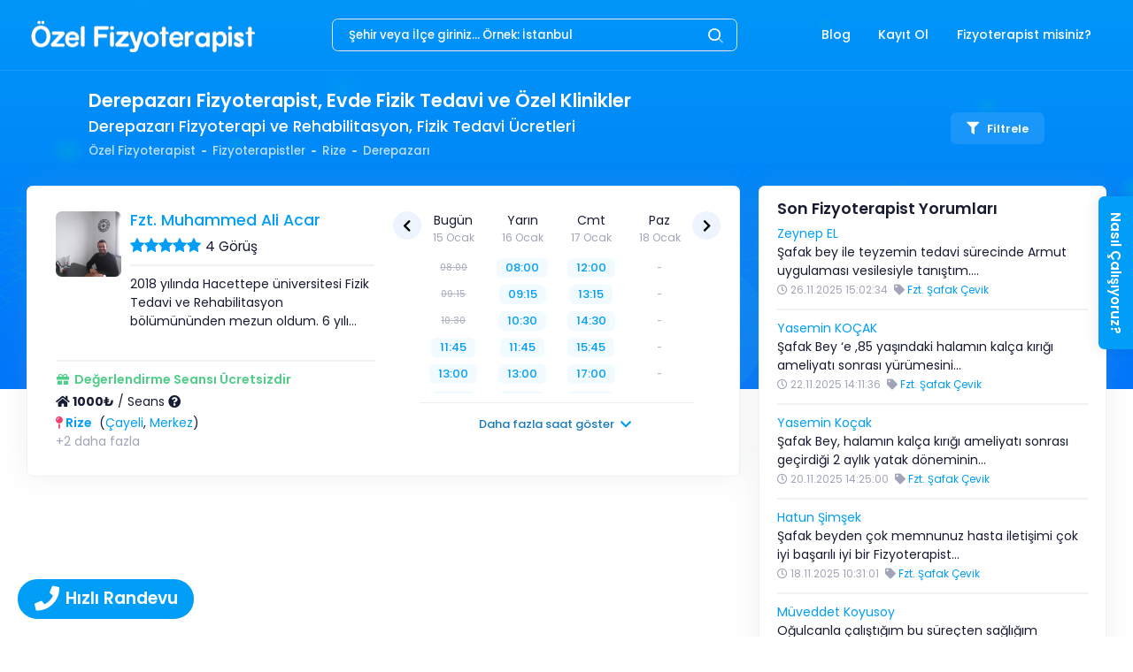

--- FILE ---
content_type: text/html; charset=UTF-8
request_url: https://ozelfizyoterapist.net/lokasyonlar/rize-fizyoterapist-fizik-tedavi/derepazari
body_size: 22802
content:
<!DOCTYPE html>
<html lang="tr">
	<head>
		<base href="https://ozelfizyoterapist.net/" />
		<meta charset="utf-8">
		<meta name="viewport" content="width=device-width, initial-scale=1" />
		<title>Derepazarı Fizyoterapist, Fizik Tedavi, Ücretsiz Değerlendirme</title>
		<meta name="description" content="Derepazarı Fizyoterapist, Fizik Tedavi Ücretleri. Evde Fizik Tedavi veya Fizyoterapi Merkezleri. Ücretsiz Değerlendirme için Randevu Alın." />
					<meta name="robots" content="index, follow" />
				<meta name="generator" content="Dev10.net" />
					<link rel="icon" type="image/png" href="https://cdn.ozelfizyoterapist.net/logos/1621781341_a5c0236b3afd121d0fbc.png?v=1.3.2" />
						<link rel="index" title="Derepazarı Fizyoterapist, Fizik Tedavi, Ücretsiz Değerlendirme" href="https://ozelfizyoterapist.net/" />
		<link rel="preload" href="ThirdParty/Frontend/Views/assets/fonts/poppins/css.min.css?v=1.3.2" as="style" onload="this.onload=null;this.rel='stylesheet'" />

		
		<link rel="preload" href="ThirdParty/Frontend/Views/assets/plugins/global/plugins.bundle.css?v=1.3.2" as="style" onload="this.onload=null;this.rel='stylesheet'" />
		<link href="ThirdParty/Frontend/Views/assets/css/style.bundle.css?v=1.3.2" rel="stylesheet" type="text/css" />

		<link rel="canonical" href="https://ozelfizyoterapist.net/lokasyonlar/rize-fizyoterapist-fizik-tedavi/derepazari" />
<link rel="preload" href="ThirdParty/Frontend/Views/assets/plugins/custom/fancybox/fancybox.min.css?v=1.3.2" type="text/css" as="style" onload="this.onload=null;this.rel='stylesheet'" />
<link rel="preload" href="ThirdParty/Frontend/Views/assets/plugins/custom/owl-carousel/owl.carousel.min.css?v=1.3.2" type="text/css" as="style" onload="this.onload=null;this.rel='stylesheet'" />
<link rel="preload" href="ThirdParty/Frontend/Views/assets/plugins/custom/owl-carousel/owl.theme.default.min.css?v=1.3.2" type="text/css" as="style" onload="this.onload=null;this.rel='stylesheet'" />
<link rel="preload" href="ThirdParty/Frontend/Views/assets/plugins/custom/rateit/rateit.css?v=1.3.2" type="text/css" as="style" onload="this.onload=null;this.rel='stylesheet'" />

		<link href="ThirdParty/Frontend/Views/assets/css/custom.min.css?v=1.3.2" rel="stylesheet" type="text/css" />
		<script type="text/javascript">
			function loadScript(src)
			{
				let script 				= document.createElement('script');
				script.src 				= src;
				script.async 			= false;
				script.type 			= 'text/javascript';
				document.body.append(script);
			}

			function loadScriptInline(src)
			{
				let script 				= document.createElement('script');
				script.innerHTML		= src;
				script.type 			= 'text/javascript';
				document.body.append(script);
			}

			function onReady(callback)
			{
				var readyStateCheckInterval;

				if (document.readyState === 'complete')
				{
					setTimeout(callback, 1);
				}
				else
				{
					readyStateCheckInterval = setInterval(function()
					{
						if (document.readyState === 'complete')
						{
							clearInterval(readyStateCheckInterval);
							callback();
						}
					}, 10);
				}
			}

			var baseUrl									= 'https://ozelfizyoterapist.net/';
			var frontendUrl								= 'https://ozelfizyoterapist.net/';
			var sslUrl									= 'https://ozelfizyoterapist.net/';
			var imageUrl								= 'ThirdParty/Frontend/Views/assets/img/';
			var cssUrl									= 'ThirdParty/Frontend/Views/assets/css/';
			var jsUrl									= 'ThirdParty/Frontend/Views/assets/js/';
			var baseAssetsUrl							= 'ThirdParty/Frontend/Views/assets/';
			var loggedIn								= parseInt('0');
			var sysVersion								= '1.3.2';
			var apiUrl									= 'https://ozelfizyoterapist.net/api/';
			var langCode								= 'tr';
			var companyPhone							= '0850 302 30 29';
			var companyPhoneFormat						= '08503023029';
			var langDetail								= {
				loading								: 'Yükleniyor...',
				filterBodyToggle1					: 'Arama Göster',
				filterBodyToggle2					: 'Arama Gizle',
				confirmTitle						: 'Onay Ekranı',
				confirmDeleteMessage				: 'Silmek İstediğinize Emin Misiniz?',
				buttonYes							: 'Evet',
				buttonNo							: 'Hayır',
				buttonClose							: 'Kapat',
				notFound							: 'Bulunamadı!',
				notFoundSearch						: 'Henüz aradığınız bölgeye hizmet veremiyoruz. Pek yakında tüm illerdeyiz...',
				select								: 'Seçiniz',
				successful							: 'Başarılı',
				unsuccessful						: 'Başarısız!',
			};
			var ajaxLangDetails							= {
				errorGeneral						: 'Üzgünüz, bazı hatalar tespit edilmiş gibi görünüyor, lütfen tekrar deneyin!',
				errorGeneralButton					: 'Tamam anladım!',
			};
		</script>
		<!-- Google Tag Manager -->
		<script>(function(w,d,s,l,i){w[l]=w[l]||[];w[l].push({'gtm.start':
		new Date().getTime(),event:'gtm.js'});var f=d.getElementsByTagName(s)[0],
		j=d.createElement(s),dl=l!='dataLayer'?'&l='+l:'';j.async=true;j.src=
		'https://www.googletagmanager.com/gtm.js?id='+i+dl;f.parentNode.insertBefore(j,f);
		})(window,document,'script','dataLayer','GTM-TN8VHWB');</script>
		<!-- End Google Tag Manager -->
		<link rel="manifest" href="/manifest.json">
		<meta name="ahrefs-site-verification" content="de10714f3b2c8aea72c19719022798c4c57bdb30be15eb94a2f23026014581da">
		<meta name="apple-mobile-web-app-capable" content="yes">
		<meta name="apple-mobile-web-app-title" content="ozelfizyoterapist.net">
		<meta name="apple-mobile-web-app-status-bar-style" content="black">
		<link href="ThirdParty/Frontend/Views/assets/plugins/pwa/img/iphone5_splash.png?v=1.3.2" media="(device-width: 320px) and (device-height: 568px) and (-webkit-device-pixel-ratio: 2)" rel="apple-touch-startup-image" />
		<link href="ThirdParty/Frontend/Views/assets/plugins/pwa/img/iphone6_splash.png?v=1.3.2" media="(device-width: 375px) and (device-height: 667px) and (-webkit-device-pixel-ratio: 2)" rel="apple-touch-startup-image" />
		<link href="ThirdParty/Frontend/Views/assets/plugins/pwa/img/iphoneplus_splash.png?v=1.3.2" media="(device-width: 621px) and (device-height: 1104px) and (-webkit-device-pixel-ratio: 3)" rel="apple-touch-startup-image" />
		<link href="ThirdParty/Frontend/Views/assets/plugins/pwa/img/iphonex_splash.png?v=1.3.2" media="(device-width: 375px) and (device-height: 812px) and (-webkit-device-pixel-ratio: 3)" rel="apple-touch-startup-image" />
		<link href="ThirdParty/Frontend/Views/assets/plugins/pwa/img/ipad_splash.png?v=1.3.2" media="(device-width: 768px) and (device-height: 1024px) and (-webkit-device-pixel-ratio: 2)" rel="apple-touch-startup-image" />
		<link href="ThirdParty/Frontend/Views/assets/plugins/pwa/img/ipadpro1_splash.png?v=1.3.2" media="(device-width: 834px) and (device-height: 1112px) and (-webkit-device-pixel-ratio: 2)" rel="apple-touch-startup-image" />
		<link href="ThirdParty/Frontend/Views/assets/plugins/pwa/img/ipadpro2_splash.png?v=1.3.2" media="(device-width: 1024px) and (device-height: 1366px) and (-webkit-device-pixel-ratio: 2)" rel="apple-touch-startup-image" />
		<link rel="apple-touch-icon" sizes="128x128" href="ThirdParty/Frontend/Views/assets/plugins/pwa/img/128x128.png?v=1.3.2">
		<link rel="apple-touch-icon-precomposed" sizes="128x128" href="ThirdParty/Frontend/Views/assets/plugins/pwa/img/128x128.png?v=1.3.2">
		<link rel="icon" sizes="192x192" href="ThirdParty/Frontend/Views/assets/plugins/pwa/img/192x192.png?v=1.3.2">
		<link rel="icon" sizes="128x128" href="ThirdParty/Frontend/Views/assets/plugins/pwa/img/128x128.png?v=1.3.2">
		<script type="text/javascript">
	        if ('serviceWorker' in navigator) {
	        	window.addEventListener('load', function () {
	        		navigator.serviceWorker.register('/' + baseAssetsUrl + 'plugins/pwa/js/sw.js?v=3');
	        	});
	        }
	    </script>
		<meta name="facebook-domain-verification" content="apdwk2ww4ac49candou8if3285otbg" />
		<meta name="ahrefs-site-verification" content="8ac7d97527822c1dcd80f7f78e2c6eddb8e119f6d5d52d734d123179340019e4">
	</head>
	<body id="kt_body" class=" search-results page-bg-image bg-white page-loading-enabled page-loading header-fixed header-tablet-and-mobile-fixed toolbar-enabled" style="background-image: linear-gradient(rgb(0 158 247 / 90%),rgb(3 158 246 / 50%)),url(ThirdParty/Frontend/Views/assets/img/patterns/FizyoterapiBoth.svg?v=1.3.2)">
<!-- Google Tag Manager (noscript) -->
<noscript><iframe src="https://www.googletagmanager.com/ns.html?id=GTM-TN8VHWB"
height="0" width="0" style="display:none;visibility:hidden"></iframe></noscript>
<!-- End Google Tag Manager (noscript) -->
			<div class="d-flex flex-column flex-root">
		<div class="page d-flex flex-row flex-column-fluid">
			<div class="wrapper d-flex flex-column flex-row-fluid" id="kt_wrapper">

				<div id="kt_mybar" class="mybar align-items-stretch d-flex d-sm-none" data-kt-sticky="true" data-kt-sticky-name="mybar" data-kt-sticky-animation="false" data-kt-sticky-offset="{default: '0px', sm: false}">
					<div class="container-xxl d-flex d-flex-row flex-align-center justify-content-center p-0">
						<div class="d-flex flex-column-fluid flex-center h-40px bg-primary">
							<a class="text-white fw-bolder" href="tel:08503023029"><i class="fa fa-phone me-1"></i>0850 302 30 29</a>
						</div>
						<div class="d-flex flex-column-fluid flex-center h-40px bg-success">
							<a class="text-white fw-bolder" href="https://api.whatsapp.com/send?phone=905516394383"><i class="fab fa-whatsapp me-1"></i>0551 639 43 83</a>
						</div>
					</div>
				</div>

				<div id="kt_header" class="header align-items-stretch" data-kt-sticky="true" data-kt-sticky-name="header" data-kt-sticky-offset="{default: false, sm: '200px', lg: '300px'}">
					<div class="container-xxl d-flex align-items-center justify-content-between">
													<div class="d-flex d-sm-none align-items-center topbar align-items-center me-n3" style="width:50px">
								<a href="https://ozelfizyoterapist.net/">
									<div alt="Fizyoterapist Bul, Yorumları İncele, Randevu Al | Özel Fizyoterapist" data-src="https://cdn.ozelfizyoterapist.net/logos/1637151896_e00fd54a9b6d8309b9e9.png?v=1.3.2" width="50px" height="50px" style="width:50px;height:50px;" class="logo-default lazy-custom-no-loading-2 d-flex flex-center">
										<span class="spinner-border text-white" role="status"></span>
									</div>
								</a>
							</div>
							<div class="header-logo ms-5 ms-sm-0 flex-grow-1 flex-lg-grow-0 text-center d-none d-sm-block">
								<a href="https://ozelfizyoterapist.net/">
									<div alt="Fizyoterapist Bul, Yorumları İncele, Randevu Al | Özel Fizyoterapist" data-src="https://cdn.ozelfizyoterapist.net/logos/1643575369_c095f5174e70c89d30f9.png?v=1.3.2" width="264" height="45" style="width:264px;height:45px;" class="logo-default img-fluid lazy-custom-no-loading-2">
										<span class="spinner-border text-white text-sm-primary" role="status"></span>
									</div>
									<div alt="Fizyoterapist Bul, Yorumları İncele, Randevu Al | Özel Fizyoterapist" data-src="https://cdn.ozelfizyoterapist.net/logos/1637151896_597e602c48e540206071.png?v=1.3.2" width="264" height="45" style="width:264px;height:40px;" class="logo-sticky img-fluid lazy-custom-no-loading-2">
										<span class="spinner-border text-primary" role="status"></span>
									</div>
								</a>
							</div>
							<div class="d-flex justify-content-center w-50 flex-grow-1 flex-sm-grow-0">
								<div class="position-relative d-block dropdown w-75 inline-search">
									<input type="hidden" id="locationSearchUrl" value="https://ozelfizyoterapist.net/ajax/fizyoterapist-ara">
									<input type="hidden" id="locationSearchResultUrl" value="https://ozelfizyoterapist.net/lokasyonlar/-url-">
									<input type="text" tabindex="-1" class="form-control form-control-sm bg-transparent fs-7 py-2 ps-5 pe-15 text-white placeholder-white locationSearch" id="input-search" autocomplete="off" placeholder="Şehir veya İlçe giriniz... Örnek: İstanbul">
									<span class="svg-icon svg-icon-2 svg-icon-white position-absolute top-50 end-0 translate-middle me-1">
										<svg xmlns="http://www.w3.org/2000/svg" width="24" height="24" viewBox="0 0 24 24" fill="none">
											<rect opacity="0.5" x="17.0365" y="15.1223" width="8.15546" height="2" rx="1" transform="rotate(45 17.0365 15.1223)" fill="black"></rect>
											<path d="M11 19C6.55556 19 3 15.4444 3 11C3 6.55556 6.55556 3 11 3C15.4444 3 19 6.55556 19 11C19 15.4444 15.4444 19 11 19ZM11 5C7.53333 5 5 7.53333 5 11C5 14.4667 7.53333 17 11 17C14.4667 17 17 14.4667 17 11C17 7.53333 14.4667 5 11 5Z" fill="black"></path>
										</svg>
									</span>
								</div>
							</div>
							<div class="d-flex align-items-stretch justify-content-end">
								<div class="d-flex align-items-stretch" id="kt_header_nav">
										<div class="header-menu align-items-stretch" data-kt-drawer="true" data-kt-drawer-name="header-menu" data-kt-drawer-activate="{default: true, lg: false}" data-kt-drawer-overlay="true" data-kt-drawer-width="{default:'200px', '300px': '250px'}" data-kt-drawer-direction="start" data-kt-drawer-toggle="#kt_header_menu_mobile_toggle" data-kt-swapper="true" data-kt-swapper-mode="prepend" data-kt-swapper-parent="{default: '#kt_body', lg: '#kt_header_nav'}">
		<div class="menu menu-lg-rounded menu-column menu-lg-row menu-state-bg menu-title-gray-700 menu-state-icon-primary menu-state-bullet-primary menu-arrow-gray-400 fw-bold my-5 my-lg-0 align-items-stretch" id="#kt_header_menu" data-kt-menu="true">
			<div class="menu-item me-lg-1"><a href="https://ozelfizyoterapist.net/blog" title="Blog" class="menu-link py-3"><span class="menu-title">Blog</span></a></div><div class="menu-item me-lg-1"><a href="javascript:;" title="Kayıt Ol" class="menu-link py-3" onclick="Service.ajaxRegisterForm();"><span class="menu-title">Kayıt Ol</span></a></div><div class="menu-item me-lg-1 menu-item menu-lg-down-accordion me-lg-1 " data-kt-menu-trigger="click" data-kt-menu-placement="bottom-start"><a href="javascript:;" title="Fizyoterapist misiniz?" class="menu-link py-3"><span class=" menu-title">Fizyoterapist misiniz?</span><span class="menu-arrow d-lg-none"></span></a><div class="menu-sub menu-sub-lg-down-accordion menu-sub-lg-dropdown menu-rounded-0 py-lg-4 w-lg-225px"><div class="menu-item me-lg-1"><a href="javascript:;" title="Giriş" class="menu-link py-3" onclick="Service.ajaxLoginForm();"><span class="menu-title">Giriş</span></a></div><div class="menu-item me-lg-1"><a href="https://kurumsal.ozelfizyoterapist.net" title="Fizyoterapistlere Özel" class="menu-link py-3" target="_blank"><span class="menu-title">Fizyoterapistlere Özel</span></a></div></div></div>		</div>
	</div>
								</div>
							</div>
							<div class="d-flex topbar align-items-center d-lg-none ms-n2" title="Menu">
								<div class="btn btn-icon btn-active-light-primary w-30px h-30px w-md-40px h-md-40px" id="kt_header_menu_mobile_toggle">
									<span class="svg-icon svg-icon-2x">
										<svg xmlns="http://www.w3.org/2000/svg" width="24" height="24" viewBox="0 0 24 24" fill="none">
											<path d="M21 7H3C2.4 7 2 6.6 2 6V4C2 3.4 2.4 3 3 3H21C21.6 3 22 3.4 22 4V6C22 6.6 21.6 7 21 7Z" fill="black"></path>
											<path opacity="0.3" d="M21 14H3C2.4 14 2 13.6 2 13V11C2 10.4 2.4 10 3 10H21C21.6 10 22 10.4 22 11V13C22 13.6 21.6 14 21 14ZM22 20V18C22 17.4 21.6 17 21 17H3C2.4 17 2 17.4 2 18V20C2 20.6 2.4 21 3 21H21C21.6 21 22 20.6 22 20Z" fill="black"></path>
										</svg>
									</span>
								</div>
							</div>
											</div>
				</div>

					<div class="toolbar py-5 pb-0 pb-md-5" id="kt_toolbar">
		<div id="kt_toolbar_container" class="container d-flex flex-stack flex-wrap">
			<div class="page-title d-flex flex-column me-3 min-h-95px h-sm-100">
				<h1 class="d-flex text-white fw-bolder my-1 fs-1 fs-sm-2">Derepazarı Fizyoterapist, Evde Fizik Tedavi ve Özel Klinikler</h1>
	            	            	<h2 class="d-flex text-white fw-bold my-1 fs-6 fs-sm-4">Derepazarı Fizyoterapi ve Rehabilitasyon, Fizik Tedavi Ücretleri</h2>
	            									<ul class="breadcrumb breadcrumb-separatorless fw-bold fs-7 my-1">
					    				        											        	<li class="breadcrumb-item text-white opacity-75">
								<a href="https://ozelfizyoterapist.net/" class="text-white text-hover-primary">
									Özel Fizyoterapist								</a>
				        	</li>
				            																					<li class="breadcrumb-item">
									<span class="bullet bg-white opacity-75 w-5px h-2px"></span>
								</li>
											        	<li class="breadcrumb-item text-white opacity-75">
								<a href="https://ozelfizyoterapist.net/fizyoterapistler" class="text-white text-hover-primary">
									Fizyoterapistler								</a>
				        	</li>
				            																					<li class="breadcrumb-item">
									<span class="bullet bg-white opacity-75 w-5px h-2px"></span>
								</li>
											        	<li class="breadcrumb-item text-white opacity-75">
								<a href="https://ozelfizyoterapist.net/lokasyonlar/rize-fizyoterapist-fizik-tedavi" class="text-white text-hover-primary">
									Rize								</a>
				        	</li>
				            																					<li class="breadcrumb-item">
									<span class="bullet bg-white opacity-75 w-5px h-2px"></span>
								</li>
											        	<li class="breadcrumb-item text-white opacity-75">
								<a href="https://ozelfizyoterapist.net/lokasyonlar/rize-fizyoterapist-fizik-tedavi/derepazari" class="text-white text-hover-primary active">
									Derepazarı								</a>
				        	</li>
				            											</ul>
							</div>
							<div class="d-flex align-items-center py-3 py-md-1 pb-0">
																<a href="javascript:;" onclick="filterModal();" class="btn btn-sm btn-custom btn-active-white btn-flex btn-color-white btn-active-color-primary fw-bolder mm-pad-5-10"><i class="fas fa-filter me-1"></i>Filtrele</a>									</div>
					</div>
	</div>

				<div id="kt_content_container" class="d-flex flex-column-fluid align-items-start flex-grow-1">
					<div class="content flex-row-fluid pb-0" id="kt_content">
	

	<div id="filterModal" class="modal fade" tabindex="-1" data-bs-backdrop="static" aria-hidden="true"></div>

	<section class="pt-0 pb-5 mm-p-0">
		<div class="container-xxl">
			<div class="row">
				<div class="col-lg-8">
					<input type="hidden" id="ajaxCalendarUrl" value="https://ozelfizyoterapist.net/ajax/fizyoterapist-takvim">
																									<div class="row">
								<div class="col">
									<div class="card mb-3 rounded border">
										<div class="card-body mm-p1rem">
											<div class="row">
												<div class="col-lg-6 col-sm-12 mm-mb-10">
													<div class="row">
														<div class="col-4 col-lg-3 text-left text-sm-center">
															<a href="https://ozelfizyoterapist.net/fizyoterapistler/fzt-muhammed-ali-acar">
																<div data-src="https://cdn.ozelfizyoterapist.net/physiotherapists/ankara-altindag-fizyoterapist-muhammed-ali-acar-1675068668-100x100.jpeg?v=1.3.2" alt="Ankara Altındağ Fizyoterapist Muhammed Ali Acar" width="69" height="69" class="img-fluid rounded lazy-custom-no-loading-2 loading removeWH d-flex flex-center">
																	<span class="spinner-border text-primary" role="status"></span>
																</div>
															</a>
														</div>
														<div class="col-8 col-lg-9 pl-0 text-left">
															<h3 class="pName h4 text-primary">
																<a href="https://ozelfizyoterapist.net/fizyoterapistler/fzt-muhammed-ali-acar">Fzt. Muhammed Ali Acar</a>															</h3>
															<div class="row">
																<div class="col align-items-center" style="height:21px">
																	<div class="rateit smallstars float-start" data-rateit-mode="bg" data-rateit-starwidth="16" data-rateit-starheight="16" data-rateit-value="5.0" data-rateit-ispreset="true" data-rateit-readonly="true" style="font-size:15px;margin:2px 5px 0 0;height: 16px" onclick="redirect('https://ozelfizyoterapist.net/fizyoterapistler/fzt-muhammed-ali-acar?commentsTab=1#comments');"></div>
																	<span class="float-start" style="cursor:pointer;font-size:1.1rem;" onclick="redirect('https://ozelfizyoterapist.net/fizyoterapistler/fzt-muhammed-ali-acar?commentsTab=1#comments');">4 Görüş</span>
																	<div class="clearfix"></div>
																</div>
															</div>
																															<div class="separator border-2 my-3"></div>
																<div class="row">
																	<div class="col text-wrap text-truncate h-85px">
																		2018 yılında Hacettepe üniversitesi Fizik Tedavi ve Rehabilitasyon bölümününden mezun oldum. 6 yılı&#8230;																	</div>
																</div>
																													</div>
													</div>	
													<div class="separator border-2 my-3"></div>
																											<div class="row mb-1">
															<div class="col text-success">
																<i class="fa fa-fw fa-gift me-1"></i><b>Değerlendirme Seansı Ücretsizdir</b>
															</div>
														</div>
																																								<div class="row mb-1">
																																																<div class="col-6 pr-0">
																		<span class="fwb" data-toggle="tooltip" data-placement="top" data-original-title="Evde Fizik Tedavi Ücreti"><i class="fa fa-home me-1" data-toggle="tooltip-custom" data-placement="top" title="Evde Fizik Tedavi Ücreti"></i>1000₺</span> / Seans																		<i class="fa fa-question-circle" data-toggle="tooltip-custom" data-placement="top" title="Belirtilen fiyat fizyoterapistin seans başına minimum ücretidir. Hizmet ücreti; yapılan uygulama ve mesafeye göre değişiklik gösterebilmektedir.<br><br>Kesin ücret için fizyoterapiste başvurunuz."></i>
																	</div>
																																													</div>
																										<div class="row">
														<div class="col">
																															<ul class="list-unstyled mb-0" style="height: 42px;">
																																																																																																																																																																																																																																																																																																																												<li>
																				<i class="fas fa-map-pin text-danger me-1"></i><b><a href="https://ozelfizyoterapist.net/lokasyonlar/rize-fizyoterapist-fizik-tedavi">Rize</a></b>
																																																														&nbsp;(<a href="https://ozelfizyoterapist.net/lokasyonlar/rize-fizyoterapist-fizik-tedavi/cayeli">Çayeli</a>, <a href="https://ozelfizyoterapist.net/lokasyonlar/rize-fizyoterapist-fizik-tedavi/rize-merkez">Merkez</a>)
																																							</li>
																																																																																								<li>
																			<script type="text/javascript">
																				var locations16096 				= {
    "953": {
        "id": 953,
        "seo": "rize-fizyoterapist-fizik-tedavi",
        "name": "Rize",
        "parent_id": 0,
        "url": "https:\/\/ozelfizyoterapist.net\/lokasyonlar\/rize-fizyoterapist-fizik-tedavi",
        "districts": [
            {
                "id": 956,
                "seo": "cayeli",
                "name": "\u00c7ayeli",
                "parent_id": 953,
                "url": "https:\/\/ozelfizyoterapist.net\/lokasyonlar\/rize-fizyoterapist-fizik-tedavi\/cayeli"
            },
            {
                "id": 961,
                "seo": "rize-merkez",
                "name": "Merkez",
                "parent_id": 953,
                "url": "https:\/\/ozelfizyoterapist.net\/lokasyonlar\/rize-fizyoterapist-fizik-tedavi\/rize-merkez"
            },
            {
                "id": 962,
                "seo": "guneysu",
                "name": "G\u00fcneysu",
                "parent_id": 953,
                "url": "https:\/\/ozelfizyoterapist.net\/lokasyonlar\/rize-fizyoterapist-fizik-tedavi\/guneysu"
            },
            {
                "id": 963,
                "seo": "derepazari",
                "name": "Derepazar\u0131",
                "parent_id": 953,
                "url": "https:\/\/ozelfizyoterapist.net\/lokasyonlar\/rize-fizyoterapist-fizik-tedavi\/derepazari"
            }
        ]
    }
};
																				var locationsDetail16096		= {
																					'approved'		: parseInt('0'),
																					'title'			: 'Fzt.',
																					'name'			: 'Muhammed Ali Acar',
																					'url'			: 'https://ozelfizyoterapist.net/fizyoterapistler/fzt-muhammed-ali-acar',
																					'id'			: '16096',
																				};
																			</script>
																			<a href="javascript:;" onclick="moreLocations(locations16096, locationsDetail16096);" class="text-muted">+2 daha fazla</a>
																		</li>
																																	</ul>
																													</div>
													</div>
												</div>
												<div class="col-lg-6 col-sm-12 pr-0 mm-pr-15" id="calender-box16096" style="min-height:59.5px">
													<div class="bg-white offset-bottom-2 offset-top-2 dp-calendar dp-calendar-primary-light dp-calendar-available d-none d-sm-block" style="padding-left:30px;padding-right:30px;height:100%;">
														<div class="calendar-lazy-only-desktop" data-loader="physiotherapistCalendarList" data-p-calendar="16096" data-page="1" data-current-page="1" data-full="0" style="height:100%;">
															<div class="dp-calendar-state-message padding-2 offset-0 d-flex flex-column flex-center" style="height:100%;">
																<p class="offset-0"><span class="spinner-border text-primary" role="status"></span></p>
																<p class="offset-0">Randevu Takvimi Yükleniyor</p>
															</div>
														</div>
													</div>
													<div class="bg-white offset-bottom-2 offset-top-2 dp-calendar dp-calendar-primary-light dp-calendar-available d-block d-sm-none" style="height:60px">
														<div class="calendar-lazy-only-mobile-minimal" data-loader="physiotherapistCalendarList" data-p-calendar="16096" data-page="1" data-current-page="1" data-full="0">
															<div class="dp-calendar-state-message padding-2 offset-0" style="height:100%;">
																<p class="offset-0"><span class="spinner-border text-primary me-2" role="status" style="width:1rem;height:1rem;"></span>Randevu Takvimi Yükleniyor</p>
															</div>
														</div>
													</div>
												</div>
											</div>
										</div>
									</div>
								</div>
							</div>
																				</div>
				<div class="col-lg-4 sticky-sidebar mt-mb-0" data-margin-top="80" data-margin-bottom="50">
	<div class="card mt-0 mb-3 p1520 rounded border">
		<h4 class="card-title text-capitalize m-b-10">Son Fizyoterapist Yorumları</h4>
		<div class="card-body p-0">
																					<div class="post-thumbnail-list">
						<div class="post-thumbnail-entry">
							<div class="post-thumbnail-content">
								<a class="d-inline-block" href="https://ozelfizyoterapist.net/fizyoterapistler/fzt-safak-cevik?commentsTab=1#comment-1899">Zeynep EL</a>
								<div class="clearfix"></div>
								<span>
									Şafak bey ile teyzemin tedavi sürecinde Armut uygulaması vesilesiyle tanıştım.&#8230;								</span>
								<div class="clearfix"></div>
								<span class="post-date text-muted fs-8"><i class="far fa-clock"></i> 26.11.2025 15:02:34</span>
								<span class="post-category fs-8" style="margin-left:3px;"><i class="fa fa-tag text-muted"></i> <span class="text-primary cpointer" onclick="redirect('https://ozelfizyoterapist.net/fizyoterapistler/fzt-safak-cevik')">Fzt. Şafak Çevik</span></span>
							</div>
						</div>
					</div>
																				<div class="separator border-2 my-3"></div>
										<div class="post-thumbnail-list">
						<div class="post-thumbnail-entry">
							<div class="post-thumbnail-content">
								<a class="d-inline-block" href="https://ozelfizyoterapist.net/fizyoterapistler/fzt-safak-cevik?commentsTab=1#comment-1898">Yasemin KOÇAK</a>
								<div class="clearfix"></div>
								<span>
									Şafak Bey ‘e ,85 yaşındaki halamın kalça kırığı ameliyatı sonrası yürümesini&#8230;								</span>
								<div class="clearfix"></div>
								<span class="post-date text-muted fs-8"><i class="far fa-clock"></i> 22.11.2025 14:11:36</span>
								<span class="post-category fs-8" style="margin-left:3px;"><i class="fa fa-tag text-muted"></i> <span class="text-primary cpointer" onclick="redirect('https://ozelfizyoterapist.net/fizyoterapistler/fzt-safak-cevik')">Fzt. Şafak Çevik</span></span>
							</div>
						</div>
					</div>
																				<div class="separator border-2 my-3"></div>
										<div class="post-thumbnail-list">
						<div class="post-thumbnail-entry">
							<div class="post-thumbnail-content">
								<a class="d-inline-block" href="https://ozelfizyoterapist.net/fizyoterapistler/fzt-safak-cevik?commentsTab=1#comment-1897">Yasemin Koçak</a>
								<div class="clearfix"></div>
								<span>
									Şafak Bey, halamın kalça kırığı ameliyatı sonrası geçirdiği 2 aylık yatak döneminin&#8230;								</span>
								<div class="clearfix"></div>
								<span class="post-date text-muted fs-8"><i class="far fa-clock"></i> 20.11.2025 14:25:00</span>
								<span class="post-category fs-8" style="margin-left:3px;"><i class="fa fa-tag text-muted"></i> <span class="text-primary cpointer" onclick="redirect('https://ozelfizyoterapist.net/fizyoterapistler/fzt-safak-cevik')">Fzt. Şafak Çevik</span></span>
							</div>
						</div>
					</div>
																				<div class="separator border-2 my-3"></div>
										<div class="post-thumbnail-list">
						<div class="post-thumbnail-entry">
							<div class="post-thumbnail-content">
								<a class="d-inline-block" href="https://ozelfizyoterapist.net/fizyoterapistler/fzt-safak-cevik?commentsTab=1#comment-1895">Hatun Şimşek</a>
								<div class="clearfix"></div>
								<span>
									Şafak beyden çok memnunuz hasta iletişimi çok iyi başarılı iyi bir Fizyoterapist&#8230;								</span>
								<div class="clearfix"></div>
								<span class="post-date text-muted fs-8"><i class="far fa-clock"></i> 18.11.2025 10:31:01</span>
								<span class="post-category fs-8" style="margin-left:3px;"><i class="fa fa-tag text-muted"></i> <span class="text-primary cpointer" onclick="redirect('https://ozelfizyoterapist.net/fizyoterapistler/fzt-safak-cevik')">Fzt. Şafak Çevik</span></span>
							</div>
						</div>
					</div>
																				<div class="separator border-2 my-3"></div>
										<div class="post-thumbnail-list">
						<div class="post-thumbnail-entry">
							<div class="post-thumbnail-content">
								<a class="d-inline-block" href="https://ozelfizyoterapist.net/fizyoterapistler/fzt-ogulcan-siner?commentsTab=1#comment-1894">Müveddet Koyusoy</a>
								<div class="clearfix"></div>
								<span>
									Oğulcanla çalıştığım bu süreçten sağlığım anlamında son derece fayda sağladım.&#8230;								</span>
								<div class="clearfix"></div>
								<span class="post-date text-muted fs-8"><i class="far fa-clock"></i> 15.11.2025 15:44:28</span>
								<span class="post-category fs-8" style="margin-left:3px;"><i class="fa fa-tag text-muted"></i> <span class="text-primary cpointer" onclick="redirect('https://ozelfizyoterapist.net/fizyoterapistler/fzt-ogulcan-siner')">Fzt. Oğulcan Siner</span></span>
							</div>
						</div>
					</div>
														</div>
	</div>
			<div class="card mt-0 mb-3 p1520 rounded border">
			<h4 class="card-title text-capitalize m-b-10">Hakkımızda</h4>
			<div class="card-body p-0">
        		<p><strong>&Ouml;zel Fizyoterapist,</strong>&nbsp;<strong>T&uuml;rkiye'nin t&uuml;m il ve il&ccedil;elerinde</strong> fizyoterapi hizmeti veren fizyoterapist veya merkezleri bulmanızı sağlar. Bulunduğunuz b&ouml;lgedeki fizyoterapistleri veya merkezleri inceleyebilir ve hakkında detaylı bilgi alabilirsiniz.</p>				<div class="separator border-2 my-3"></div>
				<a href="https://ozelfizyoterapist.net/s/hakkimizda" class="text-theme">Hakkımızda Daha Fazla</a>
			</div>
		</div>
				<div class="card mt-0 mb-3 p1520 rounded border">
			<h4 class="card-title text-capitalize m-b-10">Facebook</h4>
			<div class="card-body p-0">
				<iframe frameborder="0" title="facebook page" width="100%" src="//www.facebook.com/plugins/likebox.php?title=Facebook&amp;href=https%3A%2F%2Fwww.facebook.com%2Fozlfizyoterapi&amp;height=156&amp;&amp;hide_cover=0&amp;show_facepile=0&amp;show_posts=0&amp;small_header=0"></iframe>
			</div>
		</div>
	</div>
			</div>
			<div class="clearfix"></div>
		</div>
	</section>

			<section class="py-5 pt-sm-0">
			<div class="container-xxl">
				<div class="row">
				    <div class="col-12">
					    <div class="accordion accordion-icon-toggle" id="relatedSearchesAc">
					        <div class="accordion-header py-5 d-flex pt-0" data-bs-toggle="collapse" data-bs-target="#relatedSearches">
					            <span class="accordion-icon">
									<i class="fas fa-arrow-right text-gray-500 fs-8"></i>
								</span>
					            <h5 class="fs-6 fw-bold mb-0 ms-4 text-gray-700">İlgili aramalar</h5>
					        </div>
					        <div id="relatedSearches" class="fs-6 collapse show ps-10" data-bs-parent="#relatedSearchesAc">
								<div class="row">
																			<div class="col-12 col-sm-4 p-0">
											<h6 class="fs-6 fw-bold mb-2 mb-sm-3 text-gray-700">Rize Fizyoterapist İlçeler</h6>
											<ul class="p-0 close" style="list-style:none" id="result0Lists">
																																																			<li class="mb-1 mb-sm-3">
															<a class="btn btn-link btn-color-gray-500 btn-active-color-primary m-0 p-0" href="https://ozelfizyoterapist.net/lokasyonlar/rize">Rize Fizyoterapistler</a>
														</li>
																																																																	<li class="mb-1 mb-sm-3">
															<a class="btn btn-link btn-color-gray-500 btn-active-color-primary m-0 p-0" href="https://ozelfizyoterapist.net/lokasyonlar/rize-fizyoterapist-fizik-tedavi/ardesen">Ardeşen Fizyoterapistler</a>
														</li>
																																																																	<li class="mb-1 mb-sm-3">
															<a class="btn btn-link btn-color-gray-500 btn-active-color-primary m-0 p-0" href="https://ozelfizyoterapist.net/lokasyonlar/rize-fizyoterapist-fizik-tedavi/camlihemsin">Çamlıhemşin Fizyoterapistler</a>
														</li>
																																																																	<li class="mb-1 mb-sm-3">
															<a class="btn btn-link btn-color-gray-500 btn-active-color-primary m-0 p-0" href="https://ozelfizyoterapist.net/lokasyonlar/rize-fizyoterapist-fizik-tedavi/cayeli">Çayeli Fizyoterapistler</a>
														</li>
																																																																	<li class="mb-1 mb-sm-3">
															<a class="btn btn-link btn-color-gray-500 btn-active-color-primary m-0 p-0" href="https://ozelfizyoterapist.net/lokasyonlar/rize-fizyoterapist-fizik-tedavi/findikli">Fındıklı Fizyoterapistler</a>
														</li>
																																																																																<li class="mb-1 mb-sm-3 d-none result0Lists">
																<a class="btn btn-link btn-color-gray-500 btn-active-color-primary m-0 p-0" href="https://ozelfizyoterapist.net/lokasyonlar/rize-fizyoterapist-fizik-tedavi/ikizdere">İkizdere Fizyoterapistler</a>
															</li>
																																																																																														<li class="mb-1 mb-sm-3 d-none result0Lists">
																<a class="btn btn-link btn-color-gray-500 btn-active-color-primary m-0 p-0" href="https://ozelfizyoterapist.net/lokasyonlar/rize-fizyoterapist-fizik-tedavi/kalkandere">Kalkandere Fizyoterapistler</a>
															</li>
																																																																																														<li class="mb-1 mb-sm-3 d-none result0Lists">
																<a class="btn btn-link btn-color-gray-500 btn-active-color-primary m-0 p-0" href="https://ozelfizyoterapist.net/lokasyonlar/rize-fizyoterapist-fizik-tedavi/pazar-rize">Pazar Fizyoterapistler</a>
															</li>
																																																																																														<li class="mb-1 mb-sm-3 d-none result0Lists">
																<a class="btn btn-link btn-color-gray-500 btn-active-color-primary m-0 p-0" href="https://ozelfizyoterapist.net/lokasyonlar/rize-fizyoterapist-fizik-tedavi/rize-merkez">Merkez Fizyoterapistler</a>
															</li>
																																																																																														<li class="mb-1 mb-sm-3 d-none result0Lists">
																<a class="btn btn-link btn-color-gray-500 btn-active-color-primary m-0 p-0" href="https://ozelfizyoterapist.net/lokasyonlar/rize-fizyoterapist-fizik-tedavi/guneysu">Güneysu Fizyoterapistler</a>
															</li>
																																																																																														<li class="mb-1 mb-sm-3 d-none result0Lists">
																<a class="btn btn-link btn-color-gray-500 btn-active-color-primary m-0 p-0" href="https://ozelfizyoterapist.net/lokasyonlar/rize-fizyoterapist-fizik-tedavi/hemsin">Hemşin Fizyoterapistler</a>
															</li>
																																																																																														<li class="mb-1 mb-sm-3 d-none result0Lists">
																<a class="btn btn-link btn-color-gray-500 btn-active-color-primary m-0 p-0" href="https://ozelfizyoterapist.net/lokasyonlar/rize-fizyoterapist-fizik-tedavi/iyidere">İyidere Fizyoterapistler</a>
															</li>
															<li class="mb-0">
																<a class="btn btn-link btn-color-gray-500 btn-active-color-primary m-0 p-0" href="javascript:;" onclick="customReadMore(this, 'result0Lists', '7', 'd-block', 'd-none')">Data fazla (7)</a>
															</li>
																																																															</ul>
										</div>
																			<div class="col-12 col-sm-4 p-0">
											<h6 class="fs-6 fw-bold mb-2 mb-sm-3 text-gray-700">Rize Fizyoterapist Popüler Aramalar</h6>
											<ul class="p-0 close" style="list-style:none" id="result1Lists">
																																																			<li class="mb-1 mb-sm-3">
															<a class="btn btn-link btn-color-gray-500 btn-active-color-primary m-0 p-0" href="https://ozelfizyoterapist.net/hizmetler/manuel-terapi-uygulamalari/rize-fizik-tedavi">Manuel Terapi Rize</a>
														</li>
																																																																	<li class="mb-1 mb-sm-3">
															<a class="btn btn-link btn-color-gray-500 btn-active-color-primary m-0 p-0" href="https://ozelfizyoterapist.net/lokasyonlar/rize-fizyoterapist-fizik-tedavi">Rize Fizyoterapist</a>
														</li>
																																																																	<li class="mb-1 mb-sm-3">
															<a class="btn btn-link btn-color-gray-500 btn-active-color-primary m-0 p-0" href="https://ozelfizyoterapist.net/lokasyonlar/rize-fizyoterapist-fizik-tedavi">Fizik Tedavi Rize</a>
														</li>
																																																																	<li class="mb-1 mb-sm-3">
															<a class="btn btn-link btn-color-gray-500 btn-active-color-primary m-0 p-0" href="https://ozelfizyoterapist.net/hizmetler/bel-fitigi/rize-fizik-tedavi">Bel Fıtığı Tedavisi Rize</a>
														</li>
																																																																	<li class="mb-1 mb-sm-3">
															<a class="btn btn-link btn-color-gray-500 btn-active-color-primary m-0 p-0" href="https://ozelfizyoterapist.net/hizmetler/boyun-fitigi/rize-fizik-tedavi">Boyun Fıtığı Tedavisi Rize</a>
														</li>
																																																																																<li class="mb-1 mb-sm-3 d-none result1Lists">
																<a class="btn btn-link btn-color-gray-500 btn-active-color-primary m-0 p-0" href="https://ozelfizyoterapist.net/lokasyonlar/rize-fizyoterapist-fizik-tedavi">Evde fizik tedavi Rize</a>
															</li>
																																																																																														<li class="mb-1 mb-sm-3 d-none result1Lists">
																<a class="btn btn-link btn-color-gray-500 btn-active-color-primary m-0 p-0" href="https://ozelfizyoterapist.net/lokasyonlar/rize-fizyoterapist-fizik-tedavi">Evde fizyoterapist Rize</a>
															</li>
																																																																																														<li class="mb-1 mb-sm-3 d-none result1Lists">
																<a class="btn btn-link btn-color-gray-500 btn-active-color-primary m-0 p-0" href="https://ozelfizyoterapist.net/hizmetler/bel-agrisi/rize-fizik-tedavi">Bel Ağrısı Tedavisi Rize</a>
															</li>
																																																																																														<li class="mb-1 mb-sm-3 d-none result1Lists">
																<a class="btn btn-link btn-color-gray-500 btn-active-color-primary m-0 p-0" href="https://ozelfizyoterapist.net/hizmetler/sirt-agrisi/rize-fizik-tedavi">Sırt Ağrısı Tedavisi Rize</a>
															</li>
																																																																																														<li class="mb-1 mb-sm-3 d-none result1Lists">
																<a class="btn btn-link btn-color-gray-500 btn-active-color-primary m-0 p-0" href="https://ozelfizyoterapist.net/hizmetler/medikal-masaj/rize-fizik-tedavi">Medikal Masaj Rize</a>
															</li>
																																																																																														<li class="mb-1 mb-sm-3 d-none result1Lists">
																<a class="btn btn-link btn-color-gray-500 btn-active-color-primary m-0 p-0" href="https://ozelfizyoterapist.net/hizmetler/felc-inme-rehabilitasyonu/rize-fizik-tedavi">Felç (İnme) Fizyoterapisi Rize</a>
															</li>
																																																																																														<li class="mb-1 mb-sm-3 d-none result1Lists">
																<a class="btn btn-link btn-color-gray-500 btn-active-color-primary m-0 p-0" href="https://ozelfizyoterapist.net/lokasyonlar/rize-fizyoterapist-fizik-tedavi">Rize Fizyoterapist Listesi</a>
															</li>
																																																																																														<li class="mb-1 mb-sm-3 d-none result1Lists">
																<a class="btn btn-link btn-color-gray-500 btn-active-color-primary m-0 p-0" href="https://ozelfizyoterapist.net/lokasyonlar/rize-fizyoterapist-fizik-tedavi">En İyi Fizyoterapistler Rize</a>
															</li>
															<li class="mb-0">
																<a class="btn btn-link btn-color-gray-500 btn-active-color-primary m-0 p-0" href="javascript:;" onclick="customReadMore(this, 'result1Lists', '8', 'd-block', 'd-none')">Data fazla (8)</a>
															</li>
																																																															</ul>
										</div>
																			<div class="col-12 col-sm-4 p-0">
											<h6 class="fs-6 fw-bold mb-2 mb-sm-3 text-gray-700">Rize Fizyoterapist Son Aramalar</h6>
											<ul class="p-0 close" style="list-style:none" id="result2Lists">
																																																			<li class="mb-1 mb-sm-3">
															<a class="btn btn-link btn-color-gray-500 btn-active-color-primary m-0 p-0" href="https://ozelfizyoterapist.net/lokasyonlar/rize-fizyoterapist-fizik-tedavi">Rize fizyoterapist</a>
														</li>
																																																																	<li class="mb-1 mb-sm-3">
															<a class="btn btn-link btn-color-gray-500 btn-active-color-primary m-0 p-0" href="https://ozelfizyoterapist.net/hizmetler/bel-fitigi/rize-fizik-tedavi">Bel Fıtığı Tedavisi Rize</a>
														</li>
																																																																	<li class="mb-1 mb-sm-3">
															<a class="btn btn-link btn-color-gray-500 btn-active-color-primary m-0 p-0" href="https://ozelfizyoterapist.net/hizmetler/boyun-fitigi/rize-fizik-tedavi">Boyun Fıtığı Tedavisi Rize</a>
														</li>
																																																																	<li class="mb-1 mb-sm-3">
															<a class="btn btn-link btn-color-gray-500 btn-active-color-primary m-0 p-0" href="https://ozelfizyoterapist.net/lokasyonlar/rize-fizyoterapist-fizik-tedavi">Fizik Tedavi Randevusu Rize</a>
														</li>
																																																																	<li class="mb-1 mb-sm-3">
															<a class="btn btn-link btn-color-gray-500 btn-active-color-primary m-0 p-0" href="https://ozelfizyoterapist.net/lokasyonlar/rize-fizyoterapist-fizik-tedavi">Özel Fizyoterapist Rize</a>
														</li>
																																																																																<li class="mb-1 mb-sm-3 d-none result2Lists">
																<a class="btn btn-link btn-color-gray-500 btn-active-color-primary m-0 p-0" href="https://ozelfizyoterapist.net/lokasyonlar/rize-fizyoterapist-fizik-tedavi">Diz Protezi Rize</a>
															</li>
																																																																																														<li class="mb-1 mb-sm-3 d-none result2Lists">
																<a class="btn btn-link btn-color-gray-500 btn-active-color-primary m-0 p-0" href="https://ozelfizyoterapist.net/lokasyonlar/rize-fizyoterapist-fizik-tedavi">Kalça Protezi Rize</a>
															</li>
																																																																																														<li class="mb-1 mb-sm-3 d-none result2Lists">
																<a class="btn btn-link btn-color-gray-500 btn-active-color-primary m-0 p-0" href="https://ozelfizyoterapist.net/lokasyonlar/rize-fizyoterapist-fizik-tedavi">Felç Rize</a>
															</li>
																																																																																														<li class="mb-1 mb-sm-3 d-none result2Lists">
																<a class="btn btn-link btn-color-gray-500 btn-active-color-primary m-0 p-0" href="https://ozelfizyoterapist.net/hizmetler/skolyoz/rize-fizik-tedavi">Skolyoz Rize</a>
															</li>
																																																																																														<li class="mb-1 mb-sm-3 d-none result2Lists">
																<a class="btn btn-link btn-color-gray-500 btn-active-color-primary m-0 p-0" href="https://ozelfizyoterapist.net/hizmetler/bel-agrisi/rize-fizik-tedavi">Bel Ağrısı Rize</a>
															</li>
																																																																																														<li class="mb-1 mb-sm-3 d-none result2Lists">
																<a class="btn btn-link btn-color-gray-500 btn-active-color-primary m-0 p-0" href="https://ozelfizyoterapist.net/lokasyonlar/rize-fizyoterapist-fizik-tedavi">Omuz Ağrısı Rize</a>
															</li>
																																																																																														<li class="mb-1 mb-sm-3 d-none result2Lists">
																<a class="btn btn-link btn-color-gray-500 btn-active-color-primary m-0 p-0" href="https://ozelfizyoterapist.net/lokasyonlar/rize-fizyoterapist-fizik-tedavi">Diz Ağrısı Rize</a>
															</li>
																																																																																														<li class="mb-1 mb-sm-3 d-none result2Lists">
																<a class="btn btn-link btn-color-gray-500 btn-active-color-primary m-0 p-0" href="https://ozelfizyoterapist.net/hizmetler/pediatrik-cocuk-fizyoterapi/rize-fizik-tedavi">Pediatrik Fizyoterapi Rize</a>
															</li>
																																																																																														<li class="mb-1 mb-sm-3 d-none result2Lists">
																<a class="btn btn-link btn-color-gray-500 btn-active-color-primary m-0 p-0" href="https://ozelfizyoterapist.net/hizmetler/norolojik-fizyoterapi/rize-fizik-tedavi">Nörolojik Fizyoterapi Rize</a>
															</li>
															<li class="mb-0">
																<a class="btn btn-link btn-color-gray-500 btn-active-color-primary m-0 p-0" href="javascript:;" onclick="customReadMore(this, 'result2Lists', '9', 'd-block', 'd-none')">Data fazla (9)</a>
															</li>
																																																															</ul>
										</div>
																	</div>
					        </div>
					    </div>
				    </div>
				</div>
			</div>
		</section>	
	
	
	<script type="text/javascript">
		function moreLocations(locations, physiotherapist)
		{
			var modalData			= [];

			modalData.push('<div class="modal-header p1rem text-white bg-primary fwb justify-content-center justify-content-sm-start mm-border-0 mm-border-r-0"><h5 class="modal-title text-white" style="font-weight:500;font-size: 1.275rem;margin: 0.5rem !important;">Lokasyonlar</h5></div>');

			modalData.push('<div style="z-index: 999;" class="btn btn-icon btn-icon-white btn-active-icon-dark me-3 mt-3 position-absolute top-0 end-0" data-bs-dismiss="modal" aria-label="Close"><i class="fas fa-times fs-2x"></i></div>');
			modalData.push('<div class="modal-body scroll-y p-0">');
				modalData.push('<div class="p-5">');

					modalData.push('<h3 class="pName text-primary text-center" style="font-size:1.35714286em;line-height:1.68421053em;">');
						modalData.push('<a href="'+ physiotherapist['url'] +'">' + physiotherapist['title'] + ' ' + physiotherapist['name'] + '</a>');

						if (physiotherapist['approved'])
						{
							modalData.push('<i class="fa fa-check-circle text-primary ms-1" data-toggle="tooltip-custom" title="Onaylanmış Profil<br><br>Onaylanmış profil; Fizyoterapistin diplomasının sağlık bakanlığı veritabanından kontrol edildiğini gösterir. Ek olarak telefon ve mail adresi de doğrulanmıştır."></i>');
						}

					modalData.push('</h3>');

					modalData.push('<div class="row"><div class="col">');
						modalData.push('<div class="ps-0">');
							modalData.push('<div class="h-180px h-sm-350px scroll-y">');
								modalData.push('<ul style="list-style:none;margin:0;padding:0">');
			
								for (var locationI in locations)
								{
									modalData.push('<li class="mb-2" style="margin-left:20px;">');
										modalData.push('<i class="fa fa-chevron-right text-primary" style="margin-left:-20px;"></i>');
										modalData.push('<b class="ms-2"><a href="'+ locations[locationI]['url'] +'">'+ locations[locationI]['name'] +'</a></b>');

										if (locations[locationI]['districts'])
										{
											modalData.push('<ul class="mt-1" style="list-style:none;margin:0;padding:0">');

											var locationDistrictI = 0;

											for (var districtI in locations[locationI]['districts'])
											{
												modalData.push('<li class="mb-1">');
												modalData.push('<i class="fa fa-chevron-right text-primary" style="margin-left:-5px;"></i>');
												modalData.push('<span class="ms-2">');
													modalData.push('<a href="'+ locations[locationI]['districts'][districtI]['url'] +'">'+ locations[locationI]['districts'][districtI]['name'] +'</a>');
												modalData.push('</span>');
												modalData.push('</li>');
											}

											modalData.push('</ul>');
										}

									modalData.push('</li>');
								}
			
								modalData.push('</ul>');
							modalData.push('</div>');
						modalData.push('</div>');
					modalData.push('</div></div>');
				modalData.push('</div>');
			modalData.push('</div>');
			modalData.push('<div class="modal-footer flex-center pad1rem">');
				modalData.push('<div class="col"><a href="javascript:;" onclick="dynamicDataModalClose();calanderBox('+ physiotherapist['id'] +', 1);" class="btn btn-sm btn-primary text-white text-capitalize text-center w100 mb-0i"><i class="fa fa-calendar-alt me-1"></i>Randevu Al</a></div>');
				modalData.push('<div class="col"><a href="tel:08503023029" class="btn btn-sm btn-outline btn-outline-primary btn-active-light-primary text-capitalize text-center w100 mb-0i"><i class="fa fa-phone text-primary me-1"></i>0850 302 30 29</a></div>');
			modalData.push('</div>');

			var modal;
			dynamicModalDetail.html('<div class="modal-dialog modal-dialog-centered modal-fullscreen-md-down modal-md" role="document"><div class="modal-content"></div></div>');
			dynamicModalDetail.find('.modal-content').html(modalData.join(''));

			modal 					= new bootstrap.Modal(dynamicModalDetail, {
				keyboard: false,
			});
			modal.show();
	
			dynamicModalDetail.on('shown.bs.modal', function ()
			{
				initTooltip();
				modal.handleUpdate();
			});
	
			dynamicModalDetail.on('hidden.bs.modal', function ()
			{
				dynamicModalDetail.off('hidden.bs.modal');
			});
		}

		function filterModal()
		{
			var modal;
			var filterModal		= $('#filterModal');
			var dynamicData		= [];

			dynamicData.push('<div class="modal-dialog modal-dialog-centered modal-fullscreen-md-down modal-lg" role="document">');
				dynamicData.push('<div class="modal-content">');
					dynamicData.push('<div class="modal-header py-3 px-7">');
						dynamicData.push('<h2>Filteleme</h2>');
						dynamicData.push('<div class="btn btn-sm btn-icon btn-active-color-primary" data-bs-dismiss="modal"><span class="svg-icon"><svg xmlns="http://www.w3.org/2000/svg" width="16" height="16" viewBox="0 0 16 16" fill="currentColor"><path d="M.293.293a1 1 0 011.414 0L8 6.586 14.293.293a1 1 0 111.414 1.414L9.414 8l6.293 6.293a1 1 0 01-1.414 1.414L8 9.414l-6.293 6.293a1 1 0 01-1.414-1.414L6.586 8 .293 1.707a1 1 0 010-1.414z"/></svg></span></div>');
					dynamicData.push('</div>');
					dynamicData.push('<div class="modal-body py-3 px-7 filter-container" id="filterContainer">');
						dynamicData.push('<input type="hidden" id="searchFilterUrl" value="https://ozelfizyoterapist.net/lokasyonlar/rize-fizyoterapist-fizik-tedavi/derepazari">');
													dynamicData.push('<div class="row mb-md-3">');
								dynamicData.push('<div class="col-12 col-md-6 mb-3 mb-md-0">');
									dynamicData.push('<label class="d-flex align-items-center fs-5 fw-bold mb-2"><span>Hizmetler<span id="services-dropdown-count"></span></span></label>');
									dynamicData.push('<div class="scrollable-menu mt-2" id="services-dropdown">');
																																	dynamicData.push('<div class="form-check form-check-sm form-check-custom form-check-solid dropdown-item"><input class="form-check-input" id="serviceCheck147" data-id="services-dropdown" name="fS[]" value="147" type="checkbox"><label class="form-check-label text-capitalize" for="serviceCheck147">Akupunktur</label></div>');
																							dynamicData.push('<div class="form-check form-check-sm form-check-custom form-check-solid dropdown-item"><input class="form-check-input" id="serviceCheck1320" data-id="services-dropdown" name="fS[]" value="1320" type="checkbox"><label class="form-check-label text-capitalize" for="serviceCheck1320">Ameliyat Sonrası Fizyoterapi</label></div>');
																							dynamicData.push('<div class="form-check form-check-sm form-check-custom form-check-solid dropdown-item"><input class="form-check-input" id="serviceCheck1293" data-id="services-dropdown" name="fS[]" value="1293" type="checkbox"><label class="form-check-label text-capitalize" for="serviceCheck1293">Ankilozan Spondilit</label></div>');
																							dynamicData.push('<div class="form-check form-check-sm form-check-custom form-check-solid dropdown-item"><input class="form-check-input" id="serviceCheck1257" data-id="services-dropdown" name="fS[]" value="1257" type="checkbox"><label class="form-check-label text-capitalize" for="serviceCheck1257">Bel Ağrısı</label></div>');
																							dynamicData.push('<div class="form-check form-check-sm form-check-custom form-check-solid dropdown-item"><input class="form-check-input" id="serviceCheck1261" data-id="services-dropdown" name="fS[]" value="1261" type="checkbox"><label class="form-check-label text-capitalize" for="serviceCheck1261">Bel Düzleşmesi</label></div>');
																							dynamicData.push('<div class="form-check form-check-sm form-check-custom form-check-solid dropdown-item"><input class="form-check-input" id="serviceCheck133" data-id="services-dropdown" name="fS[]" value="133" type="checkbox"><label class="form-check-label text-capitalize" for="serviceCheck133">Bel Fıtığı</label></div>');
																							dynamicData.push('<div class="form-check form-check-sm form-check-custom form-check-solid dropdown-item"><input class="form-check-input" id="serviceCheck1255" data-id="services-dropdown" name="fS[]" value="1255" type="checkbox"><label class="form-check-label text-capitalize" for="serviceCheck1255">Bel Kayması</label></div>');
																							dynamicData.push('<div class="form-check form-check-sm form-check-custom form-check-solid dropdown-item"><input class="form-check-input" id="serviceCheck1302" data-id="services-dropdown" name="fS[]" value="1302" type="checkbox"><label class="form-check-label text-capitalize" for="serviceCheck1302">Beyin Travması Sonrası</label></div>');
																							dynamicData.push('<div class="form-check form-check-sm form-check-custom form-check-solid dropdown-item"><input class="form-check-input" id="serviceCheck1306" data-id="services-dropdown" name="fS[]" value="1306" type="checkbox"><label class="form-check-label text-capitalize" for="serviceCheck1306">Bobath Terapi</label></div>');
																							dynamicData.push('<div class="form-check form-check-sm form-check-custom form-check-solid dropdown-item"><input class="form-check-input" id="serviceCheck1256" data-id="services-dropdown" name="fS[]" value="1256" type="checkbox"><label class="form-check-label text-capitalize" for="serviceCheck1256">Boyun Ağrısı</label></div>');
																							dynamicData.push('<div class="form-check form-check-sm form-check-custom form-check-solid dropdown-item"><input class="form-check-input" id="serviceCheck1262" data-id="services-dropdown" name="fS[]" value="1262" type="checkbox"><label class="form-check-label text-capitalize" for="serviceCheck1262">Boyun Düzleşmesi</label></div>');
																							dynamicData.push('<div class="form-check form-check-sm form-check-custom form-check-solid dropdown-item"><input class="form-check-input" id="serviceCheck134" data-id="services-dropdown" name="fS[]" value="134" type="checkbox"><label class="form-check-label text-capitalize" for="serviceCheck134">Boyun Fıtığı</label></div>');
																							dynamicData.push('<div class="form-check form-check-sm form-check-custom form-check-solid dropdown-item"><input class="form-check-input" id="serviceCheck1263" data-id="services-dropdown" name="fS[]" value="1263" type="checkbox"><label class="form-check-label text-capitalize" for="serviceCheck1263">Boyun Tutulması</label></div>');
																							dynamicData.push('<div class="form-check form-check-sm form-check-custom form-check-solid dropdown-item"><input class="form-check-input" id="serviceCheck1286" data-id="services-dropdown" name="fS[]" value="1286" type="checkbox"><label class="form-check-label text-capitalize" for="serviceCheck1286">Çapraz Bağ Ameliyatı</label></div>');
																							dynamicData.push('<div class="form-check form-check-sm form-check-custom form-check-solid dropdown-item"><input class="form-check-input" id="serviceCheck1315" data-id="services-dropdown" name="fS[]" value="1315" type="checkbox"><label class="form-check-label text-capitalize" for="serviceCheck1315">Çapraz Bağ Yaralanması</label></div>');
																							dynamicData.push('<div class="form-check form-check-sm form-check-custom form-check-solid dropdown-item"><input class="form-check-input" id="serviceCheck1266" data-id="services-dropdown" name="fS[]" value="1266" type="checkbox"><label class="form-check-label text-capitalize" for="serviceCheck1266">Çene Fizyoterapisi</label></div>');
																							dynamicData.push('<div class="form-check form-check-sm form-check-custom form-check-solid dropdown-item"><input class="form-check-input" id="serviceCheck1271" data-id="services-dropdown" name="fS[]" value="1271" type="checkbox"><label class="form-check-label text-capitalize" for="serviceCheck1271">Diz Kireçlenmesi</label></div>');
																							dynamicData.push('<div class="form-check form-check-sm form-check-custom form-check-solid dropdown-item"><input class="form-check-input" id="serviceCheck1272" data-id="services-dropdown" name="fS[]" value="1272" type="checkbox"><label class="form-check-label text-capitalize" for="serviceCheck1272">Diz Osteoartrit</label></div>');
																							dynamicData.push('<div class="form-check form-check-sm form-check-custom form-check-solid dropdown-item"><input class="form-check-input" id="serviceCheck157" data-id="services-dropdown" name="fS[]" value="157" type="checkbox"><label class="form-check-label text-capitalize" for="serviceCheck157">Diz Protez Ameliyatı</label></div>');
																							dynamicData.push('<div class="form-check form-check-sm form-check-custom form-check-solid dropdown-item"><input class="form-check-input" id="serviceCheck142" data-id="services-dropdown" name="fS[]" value="142" type="checkbox"><label class="form-check-label text-capitalize" for="serviceCheck142">Donuk Omuz</label></div>');
																							dynamicData.push('<div class="form-check form-check-sm form-check-custom form-check-solid dropdown-item"><input class="form-check-input" id="serviceCheck1296" data-id="services-dropdown" name="fS[]" value="1296" type="checkbox"><label class="form-check-label text-capitalize" for="serviceCheck1296">Down Sendromu</label></div>');
																							dynamicData.push('<div class="form-check form-check-sm form-check-custom form-check-solid dropdown-item"><input class="form-check-input" id="serviceCheck1268" data-id="services-dropdown" name="fS[]" value="1268" type="checkbox"><label class="form-check-label text-capitalize" for="serviceCheck1268">Duruş Bozukluğu</label></div>');
																							dynamicData.push('<div class="form-check form-check-sm form-check-custom form-check-solid dropdown-item"><input class="form-check-input" id="serviceCheck1301" data-id="services-dropdown" name="fS[]" value="1301" type="checkbox"><label class="form-check-label text-capitalize" for="serviceCheck1301">Düşük Ayak</label></div>');
																							dynamicData.push('<div class="form-check form-check-sm form-check-custom form-check-solid dropdown-item"><input class="form-check-input" id="serviceCheck1307" data-id="services-dropdown" name="fS[]" value="1307" type="checkbox"><label class="form-check-label text-capitalize" for="serviceCheck1307">Duyu Bütünleme</label></div>');
																							dynamicData.push('<div class="form-check form-check-sm form-check-custom form-check-solid dropdown-item"><input class="form-check-input" id="serviceCheck1312" data-id="services-dropdown" name="fS[]" value="1312" type="checkbox"><label class="form-check-label text-capitalize" for="serviceCheck1312">El-El Bileği Ameliyatı</label></div>');
																							dynamicData.push('<div class="form-check form-check-sm form-check-custom form-check-solid dropdown-item"><input class="form-check-input" id="serviceCheck1282" data-id="services-dropdown" name="fS[]" value="1282" type="checkbox"><label class="form-check-label text-capitalize" for="serviceCheck1282">El-El Bileği Kırığı</label></div>');
																							dynamicData.push('<div class="form-check form-check-sm form-check-custom form-check-solid dropdown-item"><input class="form-check-input" id="serviceCheck135" data-id="services-dropdown" name="fS[]" value="135" type="checkbox"><label class="form-check-label text-capitalize" for="serviceCheck135">El Fizyoterapisi</label></div>');
																							dynamicData.push('<div class="form-check form-check-sm form-check-custom form-check-solid dropdown-item"><input class="form-check-input" id="serviceCheck136" data-id="services-dropdown" name="fS[]" value="136" type="checkbox"><label class="form-check-label text-capitalize" for="serviceCheck136">Felç (İnme) Fizyoterapisi</label></div>');
																							dynamicData.push('<div class="form-check form-check-sm form-check-custom form-check-solid dropdown-item"><input class="form-check-input" id="serviceCheck170" data-id="services-dropdown" name="fS[]" value="170" type="checkbox"><label class="form-check-label text-capitalize" for="serviceCheck170">Fibromiyalji</label></div>');
																							dynamicData.push('<div class="form-check form-check-sm form-check-custom form-check-solid dropdown-item"><input class="form-check-input" id="serviceCheck1295" data-id="services-dropdown" name="fS[]" value="1295" type="checkbox"><label class="form-check-label text-capitalize" for="serviceCheck1295">Gelişim Geriliği</label></div>');
																							dynamicData.push('<div class="form-check form-check-sm form-check-custom form-check-solid dropdown-item"><input class="form-check-input" id="serviceCheck161" data-id="services-dropdown" name="fS[]" value="161" type="checkbox"><label class="form-check-label text-capitalize" for="serviceCheck161">GTOS Terapi</label></div>');
																							dynamicData.push('<div class="form-check form-check-sm form-check-custom form-check-solid dropdown-item"><input class="form-check-input" id="serviceCheck148" data-id="services-dropdown" name="fS[]" value="148" type="checkbox"><label class="form-check-label text-capitalize" for="serviceCheck148">Gyrotonic Egzersiz</label></div>');
																							dynamicData.push('<div class="form-check form-check-sm form-check-custom form-check-solid dropdown-item"><input class="form-check-input" id="serviceCheck168" data-id="services-dropdown" name="fS[]" value="168" type="checkbox"><label class="form-check-label text-capitalize" for="serviceCheck168">Hacamat</label></div>');
																							dynamicData.push('<div class="form-check form-check-sm form-check-custom form-check-solid dropdown-item"><input class="form-check-input" id="serviceCheck164" data-id="services-dropdown" name="fS[]" value="164" type="checkbox"><label class="form-check-label text-capitalize" for="serviceCheck164">Hamile Pilatesi</label></div>');
																							dynamicData.push('<div class="form-check form-check-sm form-check-custom form-check-solid dropdown-item"><input class="form-check-input" id="serviceCheck1294" data-id="services-dropdown" name="fS[]" value="1294" type="checkbox"><label class="form-check-label text-capitalize" for="serviceCheck1294">Hemipleji</label></div>');
																							dynamicData.push('<div class="form-check form-check-sm form-check-custom form-check-solid dropdown-item"><input class="form-check-input" id="serviceCheck1305" data-id="services-dropdown" name="fS[]" value="1305" type="checkbox"><label class="form-check-label text-capitalize" for="serviceCheck1305">Kalça Çıkığı</label></div>');
																							dynamicData.push('<div class="form-check form-check-sm form-check-custom form-check-solid dropdown-item"><input class="form-check-input" id="serviceCheck1273" data-id="services-dropdown" name="fS[]" value="1273" type="checkbox"><label class="form-check-label text-capitalize" for="serviceCheck1273">Kalça Kireçlenmesi</label></div>');
																							dynamicData.push('<div class="form-check form-check-sm form-check-custom form-check-solid dropdown-item"><input class="form-check-input" id="serviceCheck1280" data-id="services-dropdown" name="fS[]" value="1280" type="checkbox"><label class="form-check-label text-capitalize" for="serviceCheck1280">Kalça Kırığı Fizyoterapisi</label></div>');
																							dynamicData.push('<div class="form-check form-check-sm form-check-custom form-check-solid dropdown-item"><input class="form-check-input" id="serviceCheck1274" data-id="services-dropdown" name="fS[]" value="1274" type="checkbox"><label class="form-check-label text-capitalize" for="serviceCheck1274">Kalça Osteoartrit</label></div>');
																							dynamicData.push('<div class="form-check form-check-sm form-check-custom form-check-solid dropdown-item"><input class="form-check-input" id="serviceCheck156" data-id="services-dropdown" name="fS[]" value="156" type="checkbox"><label class="form-check-label text-capitalize" for="serviceCheck156">Kalça Protez Ameliyatı</label></div>');
																							dynamicData.push('<div class="form-check form-check-sm form-check-custom form-check-solid dropdown-item"><input class="form-check-input" id="serviceCheck1316" data-id="services-dropdown" name="fS[]" value="1316" type="checkbox"><label class="form-check-label text-capitalize" for="serviceCheck1316">Kanal Darlığı (Lumbal Stenoz)</label></div>');
																							dynamicData.push('<div class="form-check form-check-sm form-check-custom form-check-solid dropdown-item"><input class="form-check-input" id="serviceCheck149" data-id="services-dropdown" name="fS[]" value="149" type="checkbox"><label class="form-check-label text-capitalize" for="serviceCheck149">Kardiyak Fizyoterapi</label></div>');
																							dynamicData.push('<div class="form-check form-check-sm form-check-custom form-check-solid dropdown-item"><input class="form-check-input" id="serviceCheck173" data-id="services-dropdown" name="fS[]" value="173" type="checkbox"><label class="form-check-label text-capitalize" for="serviceCheck173">Karpal Tünel Sendromu</label></div>');
																							dynamicData.push('<div class="form-check form-check-sm form-check-custom form-check-solid dropdown-item"><input class="form-check-input" id="serviceCheck1291" data-id="services-dropdown" name="fS[]" value="1291" type="checkbox"><label class="form-check-label text-capitalize" for="serviceCheck1291">Kas Güçsüzlüğü (Atrofi)</label></div>');
																							dynamicData.push('<div class="form-check form-check-sm form-check-custom form-check-solid dropdown-item"><input class="form-check-input" id="serviceCheck155" data-id="services-dropdown" name="fS[]" value="155" type="checkbox"><label class="form-check-label text-capitalize" for="serviceCheck155">Kayropraktik Fizyoterapi</label></div>');
																							dynamicData.push('<div class="form-check form-check-sm form-check-custom form-check-solid dropdown-item"><input class="form-check-input" id="serviceCheck1321" data-id="services-dropdown" name="fS[]" value="1321" type="checkbox"><label class="form-check-label text-capitalize" for="serviceCheck1321">Kemoterapi Sonrası Fizyoterapi</label></div>');
																							dynamicData.push('<div class="form-check form-check-sm form-check-custom form-check-solid dropdown-item"><input class="form-check-input" id="serviceCheck1269" data-id="services-dropdown" name="fS[]" value="1269" type="checkbox"><label class="form-check-label text-capitalize" for="serviceCheck1269">Kifoz Duruş</label></div>');
																							dynamicData.push('<div class="form-check form-check-sm form-check-custom form-check-solid dropdown-item"><input class="form-check-input" id="serviceCheck130" data-id="services-dropdown" name="fS[]" value="130" type="checkbox"><label class="form-check-label text-capitalize" for="serviceCheck130">Kinezyolojik Bantlama</label></div>');
																							dynamicData.push('<div class="form-check form-check-sm form-check-custom form-check-solid dropdown-item"><input class="form-check-input" id="serviceCheck1277" data-id="services-dropdown" name="fS[]" value="1277" type="checkbox"><label class="form-check-label text-capitalize" for="serviceCheck1277">Kırık Fizyoterapisi</label></div>');
																							dynamicData.push('<div class="form-check form-check-sm form-check-custom form-check-solid dropdown-item"><input class="form-check-input" id="serviceCheck154" data-id="services-dropdown" name="fS[]" value="154" type="checkbox"><label class="form-check-label text-capitalize" for="serviceCheck154">Klinik Pilates</label></div>');
																							dynamicData.push('<div class="form-check form-check-sm form-check-custom form-check-solid dropdown-item"><input class="form-check-input" id="serviceCheck167" data-id="services-dropdown" name="fS[]" value="167" type="checkbox"><label class="form-check-label text-capitalize" for="serviceCheck167">Kupa Terapi</label></div>');
																							dynamicData.push('<div class="form-check form-check-sm form-check-custom form-check-solid dropdown-item"><input class="form-check-input" id="serviceCheck131" data-id="services-dropdown" name="fS[]" value="131" type="checkbox"><label class="form-check-label text-capitalize" for="serviceCheck131">Kuru İğneleme</label></div>');
																							dynamicData.push('<div class="form-check form-check-sm form-check-custom form-check-solid dropdown-item"><input class="form-check-input" id="serviceCheck1267" data-id="services-dropdown" name="fS[]" value="1267" type="checkbox"><label class="form-check-label text-capitalize" for="serviceCheck1267">Lateral Epikondilit</label></div>');
																							dynamicData.push('<div class="form-check form-check-sm form-check-custom form-check-solid dropdown-item"><input class="form-check-input" id="serviceCheck150" data-id="services-dropdown" name="fS[]" value="150" type="checkbox"><label class="form-check-label text-capitalize" for="serviceCheck150">Lenfödem Fizyoterapisi</label></div>');
																							dynamicData.push('<div class="form-check form-check-sm form-check-custom form-check-solid dropdown-item"><input class="form-check-input" id="serviceCheck1303" data-id="services-dropdown" name="fS[]" value="1303" type="checkbox"><label class="form-check-label text-capitalize" for="serviceCheck1303">Lenfödem Masajı</label></div>');
																							dynamicData.push('<div class="form-check form-check-sm form-check-custom form-check-solid dropdown-item"><input class="form-check-input" id="serviceCheck158" data-id="services-dropdown" name="fS[]" value="158" type="checkbox"><label class="form-check-label text-capitalize" for="serviceCheck158">Life Kinetik</label></div>');
																							dynamicData.push('<div class="form-check form-check-sm form-check-custom form-check-solid dropdown-item"><input class="form-check-input" id="serviceCheck1304" data-id="services-dropdown" name="fS[]" value="1304" type="checkbox"><label class="form-check-label text-capitalize" for="serviceCheck1304">Manuel Lenfödem Drenajı</label></div>');
																							dynamicData.push('<div class="form-check form-check-sm form-check-custom form-check-solid dropdown-item"><input class="form-check-input" id="serviceCheck129" data-id="services-dropdown" name="fS[]" value="129" type="checkbox"><label class="form-check-label text-capitalize" for="serviceCheck129">Manuel Terapi</label></div>');
																							dynamicData.push('<div class="form-check form-check-sm form-check-custom form-check-solid dropdown-item"><input class="form-check-input" id="serviceCheck1270" data-id="services-dropdown" name="fS[]" value="1270" type="checkbox"><label class="form-check-label text-capitalize" for="serviceCheck1270">Masaj</label></div>');
																							dynamicData.push('<div class="form-check form-check-sm form-check-custom form-check-solid dropdown-item"><input class="form-check-input" id="serviceCheck151" data-id="services-dropdown" name="fS[]" value="151" type="checkbox"><label class="form-check-label text-capitalize" for="serviceCheck151">Medikal Masaj</label></div>');
																							dynamicData.push('<div class="form-check form-check-sm form-check-custom form-check-solid dropdown-item"><input class="form-check-input" id="serviceCheck1284" data-id="services-dropdown" name="fS[]" value="1284" type="checkbox"><label class="form-check-label text-capitalize" for="serviceCheck1284">Menisküs Ameliyatı</label></div>');
																							dynamicData.push('<div class="form-check form-check-sm form-check-custom form-check-solid dropdown-item"><input class="form-check-input" id="serviceCheck143" data-id="services-dropdown" name="fS[]" value="143" type="checkbox"><label class="form-check-label text-capitalize" for="serviceCheck143">Menisküs Fizyoterapisi</label></div>');
																							dynamicData.push('<div class="form-check form-check-sm form-check-custom form-check-solid dropdown-item"><input class="form-check-input" id="serviceCheck166" data-id="services-dropdown" name="fS[]" value="166" type="checkbox"><label class="form-check-label text-capitalize" for="serviceCheck166">Migren Tedavisi</label></div>');
																							dynamicData.push('<div class="form-check form-check-sm form-check-custom form-check-solid dropdown-item"><input class="form-check-input" id="serviceCheck159" data-id="services-dropdown" name="fS[]" value="159" type="checkbox"><label class="form-check-label text-capitalize" for="serviceCheck159">MS (Multiple Skleroz)</label></div>');
																							dynamicData.push('<div class="form-check form-check-sm form-check-custom form-check-solid dropdown-item"><input class="form-check-input" id="serviceCheck138" data-id="services-dropdown" name="fS[]" value="138" type="checkbox"><label class="form-check-label text-capitalize" for="serviceCheck138">Nörolojik Fizyoterapi</label></div>');
																							dynamicData.push('<div class="form-check form-check-sm form-check-custom form-check-solid dropdown-item"><input class="form-check-input" id="serviceCheck1298" data-id="services-dropdown" name="fS[]" value="1298" type="checkbox"><label class="form-check-label text-capitalize" for="serviceCheck1298">Omurga Yaralanması</label></div>');
																							dynamicData.push('<div class="form-check form-check-sm form-check-custom form-check-solid dropdown-item"><input class="form-check-input" id="serviceCheck1288" data-id="services-dropdown" name="fS[]" value="1288" type="checkbox"><label class="form-check-label text-capitalize" for="serviceCheck1288">Omuz Bağ Yaralanması</label></div>');
																							dynamicData.push('<div class="form-check form-check-sm form-check-custom form-check-solid dropdown-item"><input class="form-check-input" id="serviceCheck1265" data-id="services-dropdown" name="fS[]" value="1265" type="checkbox"><label class="form-check-label text-capitalize" for="serviceCheck1265">Omuz Çıkığı</label></div>');
																							dynamicData.push('<div class="form-check form-check-sm form-check-custom form-check-solid dropdown-item"><input class="form-check-input" id="serviceCheck1287" data-id="services-dropdown" name="fS[]" value="1287" type="checkbox"><label class="form-check-label text-capitalize" for="serviceCheck1287">Omuz Kas Yırtığı</label></div>');
																							dynamicData.push('<div class="form-check form-check-sm form-check-custom form-check-solid dropdown-item"><input class="form-check-input" id="serviceCheck1283" data-id="services-dropdown" name="fS[]" value="1283" type="checkbox"><label class="form-check-label text-capitalize" for="serviceCheck1283">Omuz Kırığı</label></div>');
																							dynamicData.push('<div class="form-check form-check-sm form-check-custom form-check-solid dropdown-item"><input class="form-check-input" id="serviceCheck144" data-id="services-dropdown" name="fS[]" value="144" type="checkbox"><label class="form-check-label text-capitalize" for="serviceCheck144">Ön Çapraz Bağ</label></div>');
																							dynamicData.push('<div class="form-check form-check-sm form-check-custom form-check-solid dropdown-item"><input class="form-check-input" id="serviceCheck1285" data-id="services-dropdown" name="fS[]" value="1285" type="checkbox"><label class="form-check-label text-capitalize" for="serviceCheck1285">Ön Çapraz Bağ Ameliyatı</label></div>');
																							dynamicData.push('<div class="form-check form-check-sm form-check-custom form-check-solid dropdown-item"><input class="form-check-input" id="serviceCheck137" data-id="services-dropdown" name="fS[]" value="137" type="checkbox"><label class="form-check-label text-capitalize" for="serviceCheck137">Ortopedik Fizyoterapi</label></div>');
																							dynamicData.push('<div class="form-check form-check-sm form-check-custom form-check-solid dropdown-item"><input class="form-check-input" id="serviceCheck132" data-id="services-dropdown" name="fS[]" value="132" type="checkbox"><label class="form-check-label text-capitalize" for="serviceCheck132">Osteopati Uygulamaları</label></div>');
																							dynamicData.push('<div class="form-check form-check-sm form-check-custom form-check-solid dropdown-item"><input class="form-check-input" id="serviceCheck1299" data-id="services-dropdown" name="fS[]" value="1299" type="checkbox"><label class="form-check-label text-capitalize" for="serviceCheck1299">Parapleji</label></div>');
																							dynamicData.push('<div class="form-check form-check-sm form-check-custom form-check-solid dropdown-item"><input class="form-check-input" id="serviceCheck160" data-id="services-dropdown" name="fS[]" value="160" type="checkbox"><label class="form-check-label text-capitalize" for="serviceCheck160">Parkinson</label></div>');
																							dynamicData.push('<div class="form-check form-check-sm form-check-custom form-check-solid dropdown-item"><input class="form-check-input" id="serviceCheck145" data-id="services-dropdown" name="fS[]" value="145" type="checkbox"><label class="form-check-label text-capitalize" for="serviceCheck145">Pediatrik Fizyoterapi</label></div>');
																							dynamicData.push('<div class="form-check form-check-sm form-check-custom form-check-solid dropdown-item"><input class="form-check-input" id="serviceCheck1314" data-id="services-dropdown" name="fS[]" value="1314" type="checkbox"><label class="form-check-label text-capitalize" for="serviceCheck1314">Pelvik Taban Fizyoterapisi</label></div>');
																							dynamicData.push('<div class="form-check form-check-sm form-check-custom form-check-solid dropdown-item"><input class="form-check-input" id="serviceCheck153" data-id="services-dropdown" name="fS[]" value="153" type="checkbox"><label class="form-check-label text-capitalize" for="serviceCheck153">Pilates</label></div>');
																							dynamicData.push('<div class="form-check form-check-sm form-check-custom form-check-solid dropdown-item"><input class="form-check-input" id="serviceCheck1318" data-id="services-dropdown" name="fS[]" value="1318" type="checkbox"><label class="form-check-label text-capitalize" for="serviceCheck1318">Protez Fizyoterapisi</label></div>');
																							dynamicData.push('<div class="form-check form-check-sm form-check-custom form-check-solid dropdown-item"><input class="form-check-input" id="serviceCheck1300" data-id="services-dropdown" name="fS[]" value="1300" type="checkbox"><label class="form-check-label text-capitalize" for="serviceCheck1300">Quadripleji</label></div>');
																							dynamicData.push('<div class="form-check form-check-sm form-check-custom form-check-solid dropdown-item"><input class="form-check-input" id="serviceCheck152" data-id="services-dropdown" name="fS[]" value="152" type="checkbox"><label class="form-check-label text-capitalize" for="serviceCheck152">Reformer</label></div>');
																							dynamicData.push('<div class="form-check form-check-sm form-check-custom form-check-solid dropdown-item"><input class="form-check-input" id="serviceCheck1275" data-id="services-dropdown" name="fS[]" value="1275" type="checkbox"><label class="form-check-label text-capitalize" for="serviceCheck1275">Romatizma</label></div>');
																							dynamicData.push('<div class="form-check form-check-sm form-check-custom form-check-solid dropdown-item"><input class="form-check-input" id="serviceCheck1276" data-id="services-dropdown" name="fS[]" value="1276" type="checkbox"><label class="form-check-label text-capitalize" for="serviceCheck1276">Romatoit Artrit</label></div>');
																							dynamicData.push('<div class="form-check form-check-sm form-check-custom form-check-solid dropdown-item"><input class="form-check-input" id="serviceCheck1308" data-id="services-dropdown" name="fS[]" value="1308" type="checkbox"><label class="form-check-label text-capitalize" for="serviceCheck1308">Schrott Terapi</label></div>');
																							dynamicData.push('<div class="form-check form-check-sm form-check-custom form-check-solid dropdown-item"><input class="form-check-input" id="serviceCheck162" data-id="services-dropdown" name="fS[]" value="162" type="checkbox"><label class="form-check-label text-capitalize" for="serviceCheck162">Serebral Palsi (CP)</label></div>');
																							dynamicData.push('<div class="form-check form-check-sm form-check-custom form-check-solid dropdown-item"><input class="form-check-input" id="serviceCheck172" data-id="services-dropdown" name="fS[]" value="172" type="checkbox"><label class="form-check-label text-capitalize" for="serviceCheck172">Sinir Sıkışması</label></div>');
																							dynamicData.push('<div class="form-check form-check-sm form-check-custom form-check-solid dropdown-item"><input class="form-check-input" id="serviceCheck1260" data-id="services-dropdown" name="fS[]" value="1260" type="checkbox"><label class="form-check-label text-capitalize" for="serviceCheck1260">Sırt Ağrısı</label></div>');
																							dynamicData.push('<div class="form-check form-check-sm form-check-custom form-check-solid dropdown-item"><input class="form-check-input" id="serviceCheck146" data-id="services-dropdown" name="fS[]" value="146" type="checkbox"><label class="form-check-label text-capitalize" for="serviceCheck146">Skolyoz</label></div>');
																							dynamicData.push('<div class="form-check form-check-sm form-check-custom form-check-solid dropdown-item"><input class="form-check-input" id="serviceCheck175" data-id="services-dropdown" name="fS[]" value="175" type="checkbox"><label class="form-check-label text-capitalize" for="serviceCheck175">Skolyoz (3 Boyutlu)</label></div>');
																							dynamicData.push('<div class="form-check form-check-sm form-check-custom form-check-solid dropdown-item"><input class="form-check-input" id="serviceCheck1253" data-id="services-dropdown" name="fS[]" value="1253" type="checkbox"><label class="form-check-label text-capitalize" for="serviceCheck1253">Solunum Fizyoterapisi</label></div>');
																							dynamicData.push('<div class="form-check form-check-sm form-check-custom form-check-solid dropdown-item"><input class="form-check-input" id="serviceCheck1297" data-id="services-dropdown" name="fS[]" value="1297" type="checkbox"><label class="form-check-label text-capitalize" for="serviceCheck1297">Spina Bifida</label></div>');
																							dynamicData.push('<div class="form-check form-check-sm form-check-custom form-check-solid dropdown-item"><input class="form-check-input" id="serviceCheck139" data-id="services-dropdown" name="fS[]" value="139" type="checkbox"><label class="form-check-label text-capitalize" for="serviceCheck139">Sporcu Yaralanması</label></div>');
																							dynamicData.push('<div class="form-check form-check-sm form-check-custom form-check-solid dropdown-item"><input class="form-check-input" id="serviceCheck140" data-id="services-dropdown" name="fS[]" value="140" type="checkbox"><label class="form-check-label text-capitalize" for="serviceCheck140">Spor Fizyoterapisi</label></div>');
																							dynamicData.push('<div class="form-check form-check-sm form-check-custom form-check-solid dropdown-item"><input class="form-check-input" id="serviceCheck1311" data-id="services-dropdown" name="fS[]" value="1311" type="checkbox"><label class="form-check-label text-capitalize" for="serviceCheck1311">Tendon Kesisi</label></div>');
																							dynamicData.push('<div class="form-check form-check-sm form-check-custom form-check-solid dropdown-item"><input class="form-check-input" id="serviceCheck1310" data-id="services-dropdown" name="fS[]" value="1310" type="checkbox"><label class="form-check-label text-capitalize" for="serviceCheck1310">Tendon Yaralanması</label></div>');
																							dynamicData.push('<div class="form-check form-check-sm form-check-custom form-check-solid dropdown-item"><input class="form-check-input" id="serviceCheck174" data-id="services-dropdown" name="fS[]" value="174" type="checkbox"><label class="form-check-label text-capitalize" for="serviceCheck174">Tenisçi Dirseği</label></div>');
																							dynamicData.push('<div class="form-check form-check-sm form-check-custom form-check-solid dropdown-item"><input class="form-check-input" id="serviceCheck163" data-id="services-dropdown" name="fS[]" value="163" type="checkbox"><label class="form-check-label text-capitalize" for="serviceCheck163">Topuk Dikeni</label></div>');
																							dynamicData.push('<div class="form-check form-check-sm form-check-custom form-check-solid dropdown-item"><input class="form-check-input" id="serviceCheck1289" data-id="services-dropdown" name="fS[]" value="1289" type="checkbox"><label class="form-check-label text-capitalize" for="serviceCheck1289">Yaşlı Fizyoterapisi</label></div>');
																							dynamicData.push('<div class="form-check form-check-sm form-check-custom form-check-solid dropdown-item"><input class="form-check-input" id="serviceCheck1290" data-id="services-dropdown" name="fS[]" value="1290" type="checkbox"><label class="form-check-label text-capitalize" for="serviceCheck1290">Yoğun Bakım Sonrası</label></div>');
																							dynamicData.push('<div class="form-check form-check-sm form-check-custom form-check-solid dropdown-item"><input class="form-check-input" id="serviceCheck1319" data-id="services-dropdown" name="fS[]" value="1319" type="checkbox"><label class="form-check-label text-capitalize" for="serviceCheck1319">Yürüme Güçlüğü</label></div>');
																							dynamicData.push('<div class="form-check form-check-sm form-check-custom form-check-solid dropdown-item"><input class="form-check-input" id="serviceCheck1309" data-id="services-dropdown" name="fS[]" value="1309" type="checkbox"><label class="form-check-label text-capitalize" for="serviceCheck1309">Yutma Bozukluğu</label></div>');
																														dynamicData.push('</div>');
								dynamicData.push('</div>');
								dynamicData.push('<div class="col-12 col-md-6 mb-3 mb-md-0">');
									dynamicData.push('<label class="d-flex align-items-center fs-5 fw-bold mb-2">Değerlendirme Seansı<span id="evaluation-session-free-dropdown-count"></span></label>');
									dynamicData.push('<div class="scrollable-menu mt-2" id="evaluation-session-free-dropdown">');
										dynamicData.push('<div class="form-check form-check-sm form-check-custom form-check-solid dropdown-item"><input class="form-check-input" id="esf0" data-id="evaluation-session-free-dropdown" name="fESF[]" value="1" type="checkbox"><label class="form-check-label text-capitalize" for="esf0">Ücretsiz</label></div>');
										dynamicData.push('<div class="form-check form-check-sm form-check-custom form-check-solid dropdown-item"><input class="form-check-input" id="esf1" data-id="evaluation-session-free-dropdown" name="fESF[]" value="0" type="checkbox"><label class="form-check-label text-capitalize" for="esf1">Ücretli</label></div>');
									dynamicData.push('</div>');
								dynamicData.push('</div>');
							dynamicData.push('</div>');
												dynamicData.push('<div class="row">');
							dynamicData.push('<div class="col-12 col-md-6 mb-3 mb-md-0">');
								dynamicData.push('<label class="d-flex align-items-center fs-5 fw-bold mb-2">Cinsiyet<span id="gender-dropdown-count"></span></label>');
								dynamicData.push('<div class="scrollable-menu mt-2" id="gender-dropdown">');
									dynamicData.push('<div class="form-check form-check-sm form-check-custom form-check-solid dropdown-item"><input class="form-check-input" id="genderCheck1" data-id="gender-dropdown" name="fG[]" value="1" type="checkbox"><label class="form-check-label text-capitalize" for="genderCheck1">Erkek</label></div>');
									dynamicData.push('<div class="form-check form-check-sm form-check-custom form-check-solid dropdown-item"><input class="form-check-input" id="genderCheck2" data-id="gender-dropdown" name="fG[]" value="2" type="checkbox"><label class="form-check-label text-capitalize" for="genderCheck2">Kadın</label></div>');
								dynamicData.push('</div>');
							dynamicData.push('</div>');
							dynamicData.push('<div class="col-12 col-md-6 mb-3 mb-md-0">');
								dynamicData.push('<label class="d-flex align-items-center fs-5 fw-bold mb-2">Hizmet Verme Şekli<span id="services-type-dropdown-count"></span></label>');
								dynamicData.push('<div class="scrollable-menu mt-2" id="services-type-dropdown">');
									dynamicData.push('<div class="form-check form-check-sm form-check-custom form-check-solid dropdown-item"><input class="form-check-input" id="st0" data-id="services-type-dropdown" name="fST[]" value="1" type="checkbox"><label class="form-check-label text-capitalize" for="st0">Evde Tedavi</label></div>');
									dynamicData.push('<div class="form-check form-check-sm form-check-custom form-check-solid dropdown-item"><input class="form-check-input" id="st1" data-id="services-type-dropdown" name="fST[]" value="2" type="checkbox"><label class="form-check-label text-capitalize" for="st1">Klinikte Tedavi</label></div>');
								dynamicData.push('</div>');
							dynamicData.push('</div>');
						dynamicData.push('</div>');
					dynamicData.push('</div>');
					dynamicData.push('<div class="modal-footer flex-center py-3 px-7">');
						dynamicData.push('<button type="button" class="btn btn-sm btn-light me-3" onclick="$(\'#filterContainer input:checkbox\').prop(\'checked\', false).change();dropdownClose(\'services-dropdown\');dropdownClose(\'gender-dropdown\');dropdownClose(\'evaluation-session-free-dropdown\');dropdownClose(\'services-type-dropdown\');searchFilter();">Sıfırla</button>');
						dynamicData.push('<button type="button" class="btn btn-sm btn-primary" onclick="dropdownClose(\'services-dropdown\');dropdownClose(\'gender-dropdown\');dropdownClose(\'evaluation-session-free-dropdown\');dropdownClose(\'services-type-dropdown\');searchFilter();">Uygula</button>');
					dynamicData.push('</div>');
				dynamicData.push('</div>');
			dynamicData.push('</div>');
			filterModal.html(dynamicData.join(''));

			$('#services-dropdown input:checkbox, #gender-dropdown input:checkbox, #evaluation-session-free-dropdown input:checkbox, #services-type-dropdown input:checkbox').on('change', function ()
			{
				var elementId				= $(this).attr('data-id');
				var dropdownCountElement 	= $('#' + elementId + '-count');
				var dropdownCount			= $('#' + elementId + ' input:checkbox:checked').length;

				if (dropdownCount > 0)
				{
					dropdownCountElement.html(' ('+ dropdownCount +')').show();
				}
				else
				{
					dropdownCountElement.html('').hide();
				}
			});

			modal 				= new bootstrap.Modal(filterModal, {
				keyboard: false,
			});
			modal.show();
	
			filterModal.on('shown.bs.modal', function ()
			{
				initTooltip();
				modal.handleUpdate();
			});
	
			filterModal.on('hidden.bs.modal', function ()
			{
				filterModal.off('hidden.bs.modal');
			});
		}

		onReady(function ()
		{
			initAutoComplete();

											    $('#locationsReadMore-16096').readmore({
				        speed: 50,
				        moreLink: '<a href="javascript:;" class="text-center mm-mt-10">Tümünü Göster</a>',
				        lessLink: '<a href="javascript:;" class="text-center mm-mt-10">Gizle</a>',
				        collapsedHeight: 20,
				    });
							
			$('#services-dropdown input:checkbox, #gender-dropdown input:checkbox, #evaluation-session-free-dropdown input:checkbox, #services-type-dropdown input:checkbox').on('change', function ()
			{
				var elementId				= $(this).attr('data-id');
				var dropdownCountElement 	= $('#' + elementId + '-count');
				var dropdownCount			= $('#' + elementId + ' input:checkbox:checked').length;

				if (dropdownCount > 0)
				{
					dropdownCountElement.html(' ('+ dropdownCount +')').show();
				}
				else
				{
					dropdownCountElement.html('').hide();
				}
			});
		});
	</script>

							<div class="footer py-4 py-10 pb-0" id="kt_footer">
		                <div class="container">
							<div class="row gap-y">
								<div class="col-12 col-md-4 col-xl-3 mb-5 mb-md-0 d-flex align-items-center">
		                            <div class="social-icons social-icons-colored-hover">
																					<a class="btn btn-sm btn-icon btn-active-icon-primary me-1" href="https://www.facebook.com/ozlfizyoterapi" target="_blank">
												<span class="svg-icon svg-icon-dark">
													<svg class="h-20px w-20px" aria-hidden="true" focusable="false" data-prefix="fab" data-icon="facebook" role="img" xmlns="http://www.w3.org/2000/svg" viewBox="0 0 512 512"><path fill="#3b5998" d="M504 256C504 119 393 8 256 8S8 119 8 256c0 123.78 90.69 226.38 209.25 245V327.69h-63V256h63v-54.64c0-62.15 37-96.48 93.67-96.48 27.14 0 55.52 4.84 55.52 4.84v61h-31.28c-30.8 0-40.41 19.12-40.41 38.73V256h68.78l-11 71.69h-57.78V501C413.31 482.38 504 379.78 504 256z"></path></svg>												</span>
											</a>
																					<a class="btn btn-sm btn-icon btn-active-icon-primary me-1" href="https://twitter.com/OFizyoterapist" target="_blank">
												<span class="svg-icon svg-icon-dark">
													<svg class="h-20px w-20px" aria-hidden="true" focusable="false" data-prefix="fab" data-icon="twitter" role="img" xmlns="http://www.w3.org/2000/svg" viewBox="0 0 512 512"><path fill="#1da1f2" d="M459.37 151.716c.325 4.548.325 9.097.325 13.645 0 138.72-105.583 298.558-298.558 298.558-59.452 0-114.68-17.219-161.137-47.106 8.447.974 16.568 1.299 25.34 1.299 49.055 0 94.213-16.568 130.274-44.832-46.132-.975-84.792-31.188-98.112-72.772 6.498.974 12.995 1.624 19.818 1.624 9.421 0 18.843-1.3 27.614-3.573-48.081-9.747-84.143-51.98-84.143-102.985v-1.299c13.969 7.797 30.214 12.67 47.431 13.319-28.264-18.843-46.781-51.005-46.781-87.391 0-19.492 5.197-37.36 14.294-52.954 51.655 63.675 129.3 105.258 216.365 109.807-1.624-7.797-2.599-15.918-2.599-24.04 0-57.828 46.782-104.934 104.934-104.934 30.213 0 57.502 12.67 76.67 33.137 23.715-4.548 46.456-13.32 66.599-25.34-7.798 24.366-24.366 44.833-46.132 57.827 21.117-2.273 41.584-8.122 60.426-16.243-14.292 20.791-32.161 39.308-52.628 54.253z"></path></svg>												</span>
											</a>
																					<a class="btn btn-sm btn-icon btn-active-icon-primary me-1" href="https://www.instagram.com/ozelfizyoterapistnet/" target="_blank">
												<span class="svg-icon svg-icon-dark">
													<svg class="h-20px w-20px" aria-hidden="true" focusable="false" data-prefix="fab" data-icon="instagram" role="img" xmlns="http://www.w3.org/2000/svg" viewBox="0 0 448 512"><path fill="#e1306" d="M224.1 141c-63.6 0-114.9 51.3-114.9 114.9s51.3 114.9 114.9 114.9S339 319.5 339 255.9 287.7 141 224.1 141zm0 189.6c-41.1 0-74.7-33.5-74.7-74.7s33.5-74.7 74.7-74.7 74.7 33.5 74.7 74.7-33.6 74.7-74.7 74.7zm146.4-194.3c0 14.9-12 26.8-26.8 26.8-14.9 0-26.8-12-26.8-26.8s12-26.8 26.8-26.8 26.8 12 26.8 26.8zm76.1 27.2c-1.7-35.9-9.9-67.7-36.2-93.9-26.2-26.2-58-34.4-93.9-36.2-37-2.1-147.9-2.1-184.9 0-35.8 1.7-67.6 9.9-93.9 36.1s-34.4 58-36.2 93.9c-2.1 37-2.1 147.9 0 184.9 1.7 35.9 9.9 67.7 36.2 93.9s58 34.4 93.9 36.2c37 2.1 147.9 2.1 184.9 0 35.9-1.7 67.7-9.9 93.9-36.2 26.2-26.2 34.4-58 36.2-93.9 2.1-37 2.1-147.8 0-184.8zM398.8 388c-7.8 19.6-22.9 34.7-42.6 42.6-29.5 11.7-99.5 9-132.1 9s-102.7 2.6-132.1-9c-19.6-7.8-34.7-22.9-42.6-42.6-11.7-29.5-9-99.5-9-132.1s-2.6-102.7 9-132.1c7.8-19.6 22.9-34.7 42.6-42.6 29.5-11.7 99.5-9 132.1-9s102.7-2.6 132.1 9c19.6 7.8 34.7 22.9 42.6 42.6 11.7 29.5 9 99.5 9 132.1s2.7 102.7-9 132.1z"></path></svg>												</span>
											</a>
																					<a class="btn btn-sm btn-icon btn-active-icon-primary me-1" href="https://tr.pinterest.com/ozelfizyoterapist/" target="_blank">
												<span class="svg-icon svg-icon-dark">
													<svg class="h-20px w-20px" aria-hidden="true" focusable="false" data-prefix="fab" data-icon="pinterest" role="img" xmlns="http://www.w3.org/2000/svg" viewBox="0 0 496 512"><path fill="currentColor" d="M496 256c0 137-111 248-248 248-25.6 0-50.2-3.9-73.4-11.1 10.1-16.5 25.2-43.5 30.8-65 3-11.6 15.4-59 15.4-59 8.1 15.4 31.7 28.5 56.8 28.5 74.8 0 128.7-68.8 128.7-154.3 0-81.9-66.9-143.2-152.9-143.2-107 0-163.9 71.8-163.9 150.1 0 36.4 19.4 81.7 50.3 96.1 4.7 2.2 7.2 1.2 8.3-3.3.8-3.4 5-20.3 6.9-28.1.6-2.5.3-4.7-1.7-7.1-10.1-12.5-18.3-35.3-18.3-56.6 0-54.7 41.4-107.6 112-107.6 60.9 0 103.6 41.5 103.6 100.9 0 67.1-33.9 113.6-78 113.6-24.3 0-42.6-20.1-36.7-44.8 7-29.5 20.5-61.3 20.5-82.6 0-19-10.2-34.9-31.4-34.9-24.9 0-44.9 25.7-44.9 60.2 0 22 7.4 36.8 7.4 36.8s-24.5 103.8-29 123.2c-5 21.4-3 51.6-.9 71.2C65.4 450.9 0 361.1 0 256 0 119 111 8 248 8s248 111 248 248z"></path></svg>												</span>
											</a>
																					<a class="btn btn-sm btn-icon btn-active-icon-primary me-1" href="https://ozelfizyoterapist.tumblr.com/" target="_blank">
												<span class="svg-icon svg-icon-dark">
													<svg class="h-20px w-20px" aria-hidden="true" focusable="false" data-prefix="fab" data-icon="tumblr" role="img" xmlns="http://www.w3.org/2000/svg" viewBox="0 0 320 512"><path fill="currentColor" d="M309.8 480.3c-13.6 14.5-50 31.7-97.4 31.7-120.8 0-147-88.8-147-140.6v-144H17.9c-5.5 0-10-4.5-10-10v-68c0-7.2 4.5-13.6 11.3-16 62-21.8 81.5-76 84.3-117.1.8-11 6.5-16.3 16.1-16.3h70.9c5.5 0 10 4.5 10 10v115.2h83c5.5 0 10 4.4 10 9.9v81.7c0 5.5-4.5 10-10 10h-83.4V360c0 34.2 23.7 53.6 68 35.8 4.8-1.9 9-3.2 12.7-2.2 3.5.9 5.8 3.4 7.4 7.9l22 64.3c1.8 5 3.3 10.6-.4 14.5z"></path></svg>												</span>
											</a>
																					<a class="btn btn-sm btn-icon btn-active-icon-primary me-1" href="https://www.youtube.com/channel/UCievwLwESgIePUM0Uz1z2Hw?view_as=subscriber" target="_blank">
												<span class="svg-icon svg-icon-dark">
													<svg class="h-20px w-20px" aria-hidden="true" focusable="false" data-prefix="fab" data-icon="youtube" role="img" xmlns="http://www.w3.org/2000/svg" viewBox="0 0 576 512"><path fill="red" d="M549.655 124.083c-6.281-23.65-24.787-42.276-48.284-48.597C458.781 64 288 64 288 64S117.22 64 74.629 75.486c-23.497 6.322-42.003 24.947-48.284 48.597-11.412 42.867-11.412 132.305-11.412 132.305s0 89.438 11.412 132.305c6.281 23.65 24.787 41.5 48.284 47.821C117.22 448 288 448 288 448s170.78 0 213.371-11.486c23.497-6.321 42.003-24.171 48.284-47.821 11.412-42.867 11.412-132.305 11.412-132.305s0-89.438-11.412-132.305zm-317.51 213.508V175.185l142.739 81.205-142.739 81.201z"></path></svg>												</span>
											</a>
																			</div>
								</div>
		                        <div class="col-12 col-md-4 col-xl-3 mb-5 mb-md-0 d-flex flex-start flex-md-center">
			                        <div class="d-flex flex-row">
				                        <div class="d-flex flex-column flex-row-auto w-60px flex-center">
					                        <a class="btn btn-link btn-color-dark btn-active-color-primary p-0" href="javascript:;">
					                        	<i class="fas fa-map-pin fs-3x"></i>
					                        </a>
				                        </div>
				                        <div class="d-flex flex-column flex-start">
											<h3 class="d-flex flex-row" style="font-size:16px">
												<a class="btn btn-link btn-color-dark btn-active-color-primary p-0" href="javascript:;">
													Hizmet Bölgelerimiz
												</a>
											</h3>
											<p class="d-flex flex-row mb-0"><a class="btn btn-link btn-color-dark btn-active-color-primary fw-400 p-0" href="javascript:;">Hizmet Bölgesi Detayları</a></p>
				                        </div>
			                        </div>
		                        </div>
		                        <div class="col-12 col-md-4 col-xl-3 mb-5 mb-md-0 d-flex flex-start flex-md-center">
			                        <div class="d-flex flex-row">
				                        <div class="d-flex flex-column flex-row-auto w-60px flex-center">
					                        <a class="btn btn-link btn-color-dark btn-active-color-primary p-0" href="tel:08503023029">
						                        <i class="fa fa-phone fs-3x"></i>
					                        </a>
				                        </div>
				                        <div class="d-flex flex-column flex-start">
											<h3 class="d-flex flex-row" style="font-size:16px">
												<a class="btn btn-link btn-color-dark btn-active-color-primary p-0" href="tel:08503023029">
													İletişime Geç
												</a>
											</h3>
											<p class="d-flex flex-row mb-0"><a class="btn btn-link btn-color-dark btn-active-color-primary fw-400 p-0" href="tel:08503023029">0850 302 30 29</a></p>
				                        </div>
			                        </div>
		                        </div>
		                        <div class="col-12 col-md-4 col-xl-3 mb-5 mb-md-0 d-flex flex-start flex-md-center">
			                        <div class="d-flex flex-row">
				                        <div class="d-flex flex-column flex-row-auto w-60px flex-center">
					                        <a class="btn btn-link btn-color-dark btn-active-color-primary p-0" href="mailto:info@ozelfizyoterapist.net">
						                        <i class="fa fa-envelope fs-3x"></i>
					                        </a>
				                        </div>
				                        <div class="d-flex flex-column flex-start">
											<h3 class="d-flex flex-row" style="font-size:16px">
												<a class="btn btn-link btn-color-dark btn-active-color-primary p-0" href="mailto:info@ozelfizyoterapist.net">
													Mesaj Gönder
												</a>
											</h3>
											<p class="d-flex flex-row mb-0"><a class="btn btn-link btn-color-dark btn-active-color-primary fw-400 p-0" href="mailto:info@ozelfizyoterapist.net">info@ozelfizyoterapist.net</a></p>
				                        </div>
			                        </div>
		                        </div>
							</div>
		                </div>
						<div class="container">
							<div class="separator border-2 my-5"></div>
						</div>
						<div class="container">
							<div class="row gap-y">
		                        <div class="col-md-12 col-xl-3 mb-5 mb-md-0">
		                            <p>
			                            <a href="https://ozelfizyoterapist.net/" title="Fizyoterapist Bul, Yorumları İncele, Randevu Al | Özel Fizyoterapist">
											<div alt="Fizyoterapist Bul, Yorumları İncele, Randevu Al | Özel Fizyoterapist" data-src="https://cdn.ozelfizyoterapist.net/logos/1637151896_935b0a6f5d842de4b443.png?v=1.3.2" width="264" height="45" style="height:45px" class="img-fluid lazy-custom-no-loading-2">
												<span class="spinner-border text-primary" role="status"></span>
											</div>
										</a>
									</p>
		                            		                            	<p><strong>&Ouml;zel Fizyoterapist,</strong>&nbsp;<strong>T&uuml;rkiye'nin t&uuml;m il ve il&ccedil;elerinde</strong> fizyoterapi hizmeti veren fizyoterapist veya merkezleri bulmanızı sağlar. Bulunduğunuz b&ouml;lgedeki fizyoterapistleri veya merkezleri inceleyebilir ve hakkında detaylı bilgi alabilirsiniz.</p>		                            	<a href="https://ozelfizyoterapist.net/s/hakkimizda" class="btn btn-sm btn-primary btn-rounded text-white text-capitalize">Hakkımızda Daha Fazla</a>
		                            		                        </div>
		                        <div class="col-12 col-md-4 col-xl-3 mb-5 mb-md-0 p-l-0 mm-pl-15">
		                            <div class="widget m-b-0">
		                                <h4 class="text-capitalize m-b-10 mm-mb-5 h5">Dolaşım Menüsü</h4>
		                                <ul class="list-icon list-icon-arrow list-icon-colored mb-0" style="line-height: 25px;">
			                                			                                			                                    		<li class="mb-0"><a class="btn btn-link btn-color-dark btn-active-color-primary fw-400 p-0" href="https://ozelfizyoterapist.net/s/hakkimizda">Hakkımızda</a></li>
		                                    			                                    		<li class="mb-0"><a class="btn btn-link btn-color-dark btn-active-color-primary fw-400 p-0" href="https://ozelfizyoterapist.net/iletisim">İletişim</a></li>
		                                    			                                    		<li class="mb-0"><a class="btn btn-link btn-color-dark btn-active-color-primary fw-400 p-0" href="https://ozelfizyoterapist.net/s/kullanim-sartnamesi-metni">Kullanım Şartnamesi</a></li>
		                                    			                                    		<li class="mb-0"><a class="btn btn-link btn-color-dark btn-active-color-primary fw-400 p-0" href="https://ozelfizyoterapist.net/s/kisisel-verilerin-korunmasi-politikasi">Kişisel Verilerin Korunması Politikası</a></li>
		                                    			                                    		<li class="mb-0"><a class="btn btn-link btn-color-dark btn-active-color-primary fw-400 p-0" href="https://ozelfizyoterapist.net/s/kisisel-veriler-ve-aydinlatma-metni">Kişisel Veriler ve Aydınlatma Metni</a></li>
		                                    			                                    		<li class="mb-0"><a class="btn btn-link btn-color-dark btn-active-color-primary fw-400 p-0" href="https://ozelfizyoterapist.net/s/mesafeli-satis-sozlesmesi">Mesafeli Satış Sözleşmesi</a></li>
		                                    			                                    		                                </ul>
		                            </div>
		                        </div>
		                        <div class="col-12 col-md-4 col-xl-3 mb-5 mb-md-0 p-l-0 mm-pl-15">
		                            <div class="widget m-b-0">
		                                <h4 class="text-capitalize m-b-10 mm-mb-5 h5">Hizmetlerimiz</h4>
		                                <ul class="list-icon list-icon-arrow list-icon-colored mb-0" style="line-height: 25px;">
			                                			                                			                                    		<li class="mb-0"><a class="btn btn-link btn-color-dark btn-active-color-primary fw-400 p-0" href="https://ozelfizyoterapist.net/hizmetlerimiz/manuel-terapi-uygulamalari">Manuel Terapi</a></li>
		                                    			                                    		<li class="mb-0"><a class="btn btn-link btn-color-dark btn-active-color-primary fw-400 p-0" href="https://ozelfizyoterapist.net/hizmetlerimiz/felc-inme-rehabilitasyonu">Felç (İnme) Fizyoterapisi</a></li>
		                                    			                                    		<li class="mb-0"><a class="btn btn-link btn-color-dark btn-active-color-primary fw-400 p-0" href="https://ozelfizyoterapist.net/hizmetlerimiz/ortopedik-rehabilitasyon">Ortopedik Fizyoterapi</a></li>
		                                    			                                    		<li class="mb-0"><a class="btn btn-link btn-color-dark btn-active-color-primary fw-400 p-0" href="https://ozelfizyoterapist.net/hizmetlerimiz/norolojik-fizyoterapi">Nörolojik Fizyoterapi</a></li>
		                                    			                                    		<li class="mb-0"><a class="btn btn-link btn-color-dark btn-active-color-primary fw-400 p-0" href="https://ozelfizyoterapist.net/hizmetlerimiz/pediatrik-cocuk-fizyoterapi">Pediatrik Fizyoterapi</a></li>
		                                    			                                    		<li class="mb-0"><a class="btn btn-link btn-color-dark btn-active-color-primary fw-400 p-0" href="https://ozelfizyoterapist.net/hizmetlerimiz/pilates">Pilates</a></li>
		                                    			                                    		<li class="mb-0"><a class="btn btn-link btn-color-dark btn-active-color-primary fw-400 p-0" href="https://ozelfizyoterapist.net/hizmetlerimiz/yasli-rehabilitasyonu-geriatrik-fizyoterapi">Yaşlı Fizyoterapisi</a></li>
		                                    			                                    		<li class="mb-0"><a class="btn btn-link btn-color-dark btn-active-color-primary fw-400 p-0" href="https://ozelfizyoterapist.net/hizmetlerimiz/kalca-diz-protezi-rehabilitasyonu">Protez Fizyoterapisi</a></li>
		                                    			                                    		                                </ul>
		                            </div>
		                        </div>
		                        <div class="col-12 col-md-4 col-xl-3 p-l-0 mm-pl-15">
		                            <div class="widget m-b-0">
		                                <h4 class="text-capitalize m-b-10 mm-mb-5 h5">Telefonla Randevu Alma Saatleri</h4>
		                                <ul class="list-icon list-icon-arrow list-icon-colored m-b-0" style="line-height: 25px;">
			                                			                                    <li class="m-b-0">
			                                    	<div class="row">
				                                    	<div class="col-6 col-md-6 text-left">
					                                    	Pazartesi				                                    	</div>
				                                    	<div class="col-6 col-md-6 text-right">
					                                    	10:00-21:00
				                                    	</div>
			                                    	</div>
			                                    				                                    		<div class="line m-0"></div>
			                                    				                                    </li>
														                                    <li class="m-b-0">
			                                    	<div class="row">
				                                    	<div class="col-6 col-md-6 text-left">
					                                    	Salı				                                    	</div>
				                                    	<div class="col-6 col-md-6 text-right">
					                                    	10:00-21:00
				                                    	</div>
			                                    	</div>
			                                    				                                    		<div class="line m-0"></div>
			                                    				                                    </li>
														                                    <li class="m-b-0">
			                                    	<div class="row">
				                                    	<div class="col-6 col-md-6 text-left">
					                                    	Çarşamba				                                    	</div>
				                                    	<div class="col-6 col-md-6 text-right">
					                                    	10:00-21:00
				                                    	</div>
			                                    	</div>
			                                    				                                    		<div class="line m-0"></div>
			                                    				                                    </li>
														                                    <li class="m-b-0">
			                                    	<div class="row">
				                                    	<div class="col-6 col-md-6 text-left">
					                                    	Perşembe				                                    	</div>
				                                    	<div class="col-6 col-md-6 text-right">
					                                    	10:00-21:00
				                                    	</div>
			                                    	</div>
			                                    				                                    		<div class="line m-0"></div>
			                                    				                                    </li>
														                                    <li class="m-b-0">
			                                    	<div class="row">
				                                    	<div class="col-6 col-md-6 text-left">
					                                    	Cuma				                                    	</div>
				                                    	<div class="col-6 col-md-6 text-right">
					                                    	10:00-21:00
				                                    	</div>
			                                    	</div>
			                                    				                                    		<div class="line m-0"></div>
			                                    				                                    </li>
														                                    <li class="m-b-0">
			                                    	<div class="row">
				                                    	<div class="col-6 col-md-6 text-left">
					                                    	Cumartesi				                                    	</div>
				                                    	<div class="col-6 col-md-6 text-right">
					                                    	10:00-21:00
				                                    	</div>
			                                    	</div>
			                                    				                                    		<div class="line m-0"></div>
			                                    				                                    </li>
														                                    <li class="m-b-0">
			                                    	<div class="row">
				                                    	<div class="col-6 col-md-6 text-left">
					                                    	Pazar				                                    	</div>
				                                    	<div class="col-6 col-md-6 text-right">
					                                    	10:00-21:00
				                                    	</div>
			                                    	</div>
			                                    				                                    </li>
													                                </ul>
		                            </div>
		                        </div>
		                    </div>
		                </div>
			            <div class="bg-dark copyright-bottom" style="min-height: 80px;padding: 30px 0;margin-top: 30px">
			                <div class="container">
			                    <div class="text-left text-gray-500">
				                    ozelfizyoterapist.net Sitesi Fizik Tedavi hizmeti vermez. Fizik Tedavi Hizmeti veya Fizik Tedavi Danışma Hizmetinin yanı sıra Pilates ve Manuel Terapi Hizmeti veren kişi, kurum ve kuruluşları bölgesine göre kategorize eder. Kategorizasyonu sıralamasını hizmet alan yorumları ve hizmet verenin performansına göre belirler. İlgili yorumlar doğrudan veya dolaylı emir, talep ve/veya rica olmaksızın, ilgili hizmet alan tarafından bağımsız olarak yazılmaktadır.			                    </div>
			                </div>
			            </div>
					</div>
	
									</div>
			</div>
							<button id="kt_explore_toggle" class="explore-toggle btn btn-sm bg-primary btn-color-white btn-active-white shadow-sm position-fixed px-5 fw-bolder zindex-2 top-50 mt-10 end-0 transform-90 fs-6 rounded-top-0" data-bs-placement="right" data-bs-trigger="hover">
	<span id="kt_explore_toggle_label">Nasıl Çalışıyoruz?</span>
</button>
<div id="kt_explore" class="bg-body pb-0" data-kt-drawer="true" data-kt-drawer-name="explore" data-kt-drawer-activate="true" data-kt-drawer-overlay="true" data-kt-drawer-width="{default:'350px', 'lg': '475px'}" data-kt-drawer-direction="end" data-kt-drawer-toggle="#kt_explore_toggle" data-kt-drawer-close="#kt_explore_close">
	<div class="card shadow-none rounded-0 w-100">
		<div class="card-header" id="kt_explore_header">
			<h3 class="card-title fw-bolder text-gray-700">Nasıl Çalışıyoruz?</h3>
			<div class="card-toolbar">
				<button type="button" class="btn btn-sm btn-icon btn-active-light-primary me-n5" id="kt_explore_close">
					<span class="svg-icon svg-icon-2">
						<svg xmlns="http://www.w3.org/2000/svg" width="24" height="24" viewBox="0 0 24 24" fill="none">
							<rect opacity="0.5" x="6" y="17.3137" width="16" height="2" rx="1" transform="rotate(-45 6 17.3137)" fill="black" />
							<rect x="7.41422" y="6" width="16" height="2" rx="1" transform="rotate(45 7.41422 6)" fill="black" />
						</svg>
					</span>
				</button>
			</div>
		</div>
		<div class="card-body p-3 p-lg-4" id="kt_explore_body">
			<div id="kt_explore_scroll" class="scroll-y me-n2 pe-3" data-kt-scroll="true" data-kt-scroll-height="auto" data-kt-scroll-wrappers="#kt_explore_body" data-kt-scroll-dependencies="#kt_explore_header" data-kt-scroll-offset="5px">

				<div class="row justify-content-center px-2 mb-4">
					<div class="col-12 col-sm-10" style="background: #f1faff; border-radius: 8px; border-bottom-width: 3px; border-bottom-style: solid; border-color: #009ef7">
						<div class="d-flex align-items-center">
							<div class="w-100 d-flex flex-column flex-center rounded-3 py-10 px-4">
								<div class="mb-7 text-center">
									<h3 class="text-primary mb-5 fw-bolder">Fizyoterapi, Manuel Terapi</h3>
									<div class="text-gray-700 fs-3 fw-bold mb-5">Rize, Derepazarı</div>
									<div class="text-center">
										<span class="fs-4 fw-bolder text-primary">Ücretsiz Değerlendirme Seansı</span>
									</div>
								</div>
								<div class="d-grid gap-2 col-12 mx-auto">
									<a href="tel:08503023029" class="btn btn-primary">Randevu Al</a>
								</div>
							</div>
						</div>
					</div>
				</div>
		
				<div class="row">
					<div class="col-12">
						<div class=" flex-stack flex-wrap flex-md-wrap rounded shadow p-3 p-lg-4 mb-3 fs-4 text-center" style="background: linear-gradient(90deg, #0e8ef9 0%, #095991 100%);">
							<h3 class="text-white mb-0" style="font-size: 18pt;">Nasıl Çalışıyoruz?</h3>
						</div>
					</div>
				</div>
		
				<div class="row justify-content-center">
					<div class="col-sm-6">
						<div data-src="ThirdParty/Frontend/Views/assets/img/how-work/1_small.jpg?v=1.3.2" style="width:350px;height:242px;" alt="Size En Uygun Fizyoterapisti Bulun" class="img-fluid rounded lazy-custom-no-loading-2 loading removeWH  m-b-10 py-3 d-flex flex-center">
							<span class="spinner-border text-primary" role="status"></span>
						</div>
						<h4 class="h4 text-center text-primary" style="font-size: 1.17em;">Size En Uygun Fizyoterapisti Bulun</h4>
						<p class="text-center">Rize, Derepazarı bölgesinde görev yapan fizyoterapistleri inceleyin. İster randevu takviminden, ister telefonla arayarak randevu oluşturun.</p>
					</div>
					<div class="col-sm-6">
						<div data-src="ThirdParty/Frontend/Views/assets/img/how-work/2_small.jpg?v=1.3.2" style="width:350px;height:242px;" alt="Fizyoterapistiniz Sizinle İletişime Geçsin" class="img-fluid rounded lazy-custom-no-loading-2 loading removeWH m-b-10 py-3 d-flex flex-center">
							<span class="spinner-border text-primary" role="status"></span>
						</div>
						<h4 class="h4 text-center text-primary" style="font-size: 1.17em;">Fizyoterapistiniz Sizinle İletişime Geçsin</h4>
						<p class="text-center">Fizyoterapistiniz aynı gün içinde sizi arar ve detaylı bilgi verir. Kesin ücret bilgisi alabilir ve sorularınızı sorabilirsiniz.</p>
					</div>
					<div class="col-sm-6">
						<div data-src="ThirdParty/Frontend/Views/assets/img/how-work/3_small.jpg?v=1.3.2" style="width:350px;height:242px;" alt="Fizyoterapi Süreci Başlasın" class="img-fluid rounded lazy-custom-no-loading-2 loading removeWH m-b-10 py-3 d-flex flex-center">
							<span class="spinner-border text-primary" role="status"></span>
						</div>
						<h4 class="h4 text-center text-primary" style="font-size: 1.17em;">Fizyoterapi Süreci Başlasın</h4>
						<p class="text-center">Görüşmenizin olumlu geçmesi halinde vakit kaybetmeden fizyoterapi süreciniz başlatılır.</p>
					</div>
				</div>

				<div class="row">
					<div class="col-12">
						<div class=" flex-stack flex-wrap flex-md-wrap rounded shadow p-3 p-lg-4 mb-3 fs-4 text-center" style="background: linear-gradient(90deg, #0e8ef9 0%, #095991 100%);">
							<h3 class="text-white mb-0" style="font-size: 18pt;">Hakkımızda</h3>
						</div>
					</div>
				</div>

				<div class="row">
					<div class="col-12">
						<p class="px-2 text-gray-700"><span class="fs-5">En kısa tanımıyla, <strong>şehrinizdeki özel randevu kabul eden fizyoterapistleri listeliyoruz.</strong> Şehrinizi veya ilçenizi yazarak kolaylıkla <strong>özel fizyoterapist</strong> bulabilirsiniz.</span></p>
						<p class="px-2 text-gray-700"><span class="fs-5">Fizyoterapistlerin mezun olduğu üniversite, çalışma deneyimi ve aldığı eğitimleri görebilirsiniz. Fizyoterapist yorumlarını inceleyebilir ve ardından <strong>online veya telefonla randevu alabilirsiniz.</strong></span></p>
					</div>
				</div>

				<div class="row">
					<div class="col-12">
						<div class=" flex-stack flex-wrap flex-md-wrap rounded shadow p-3 p-lg-4 mb-3 fs-4 text-center" style="background: linear-gradient(90deg, #0e8ef9 0%, #095991 100%);">
							<h3 class="text-white mb-0" style="font-size: 18pt;">En Sık Sorulan Sorular</h3>
						</div>
					</div>
				</div>
			
				<div class="row mb-5">
					<div class="col-12">
						<div class="m-0">
							<div class="d-flex align-items-center collapsible py-3 toggle mb-0" data-bs-toggle="collapse" data-bs-target="#kt_explore_1_1">
								<div class="ms-n1 me-2">
									<span class="svg-icon toggle-on svg-icon-primary svg-icon-2">
										<svg xmlns="http://www.w3.org/2000/svg" width="24" height="24" viewBox="0 0 24 24" fill="none">
											<path d="M11.4343 12.7344L7.25 8.55005C6.83579 8.13583 6.16421 8.13584 5.75 8.55005C5.33579 8.96426 5.33579 9.63583 5.75 10.05L11.2929 15.5929C11.6834 15.9835 12.3166 15.9835 12.7071 15.5929L18.25 10.05C18.6642 9.63584 18.6642 8.96426 18.25 8.55005C17.8358 8.13584 17.1642 8.13584 16.75 8.55005L12.5657 12.7344C12.2533 13.0468 11.7467 13.0468 11.4343 12.7344Z" fill="black" />
										</svg>
									</span>
									<!--end::Svg Icon-->
									<!--begin::Svg Icon | path: icons/duotune/arrows/arr071.svg-->
									<span class="svg-icon toggle-off svg-icon-2">
										<svg xmlns="http://www.w3.org/2000/svg" width="24" height="24" viewBox="0 0 24 24" fill="none">
											<path d="M12.6343 12.5657L8.45001 16.75C8.0358 17.1642 8.0358 17.8358 8.45001 18.25C8.86423 18.6642 9.5358 18.6642 9.95001 18.25L15.4929 12.7071C15.8834 12.3166 15.8834 11.6834 15.4929 11.2929L9.95001 5.75C9.5358 5.33579 8.86423 5.33579 8.45001 5.75C8.0358 6.16421 8.0358 6.83579 8.45001 7.25L12.6343 11.4343C12.9467 11.7467 12.9467 12.2533 12.6343 12.5657Z" fill="black" />
										</svg>
									</span>
									<!--end::Svg Icon-->
								</div>
								<!--end::Icon-->
								<!--begin::Section-->
								<div class="d-flex align-items-center flex-wrap">
									<!--begin::Title-->
									<h4 class="text-gray-800 fs-1 fw-bold cursor-pointer me-3 mb-0">Yeriniz nerede?</h4>
									<!--end::Title-->
								</div>
								<!--end::Section-->
							</div>
							<!--end::Heading-->
							<!--begin::Body-->
							<div id="kt_explore_1_1" class="collapse show fs-6 ms-6 me-4">
								<!--begin::Block-->
								<div class="mb-2">
									<!--begin::Text-->
									<p class="text-primary bg-light-primary border border-primary rounded d-flex flex-column flex-sm-row p-3 mb-3 fw-bold fs-5">Kısaca söylemek gerekirse; Türkiye genelinde hizmet veriyoruz. Tek bir lokasyonda değil.</p>
									<p class="text-gray-700 fw-normal fs-5">Sitemize Türkiye’nin her yerinden özel randevu kabul eden fizyoterapistler üyedir.</p>
									<p class="text-gray-700 fw-normal fs-5">Bulunduğunuz şehir veya ilçeyi yazarak size en yakın fizyoterapistleri bulabilir ve detaylı bilgi alabilirsiniz.</p>
									<p class="text-gray-700 fw-normal fs-5">Bazı fizyoterapistlerin kendilerine ait özel klinikleri varken; bazıları ise, sadece evde fizik tedavi hizmeti vermektedir.</p>
									<!--end::Text-->
								</div>
								<!--end::Block-->
							</div>
							<!--end::Content-->
						</div>
						<div class="m-0">
							<div class="d-flex align-items-center collapsible py-3 toggle collapsed mb-0" data-bs-toggle="collapse" data-bs-target="#kt_explore_1_2">
								<div class="ms-n1 me-2">
									<span class="svg-icon toggle-on svg-icon-primary svg-icon-2">
										<svg xmlns="http://www.w3.org/2000/svg" width="24" height="24" viewBox="0 0 24 24" fill="none">
											<path d="M11.4343 12.7344L7.25 8.55005C6.83579 8.13583 6.16421 8.13584 5.75 8.55005C5.33579 8.96426 5.33579 9.63583 5.75 10.05L11.2929 15.5929C11.6834 15.9835 12.3166 15.9835 12.7071 15.5929L18.25 10.05C18.6642 9.63584 18.6642 8.96426 18.25 8.55005C17.8358 8.13584 17.1642 8.13584 16.75 8.55005L12.5657 12.7344C12.2533 13.0468 11.7467 13.0468 11.4343 12.7344Z" fill="black" />
										</svg>
									</span>
									<span class="svg-icon toggle-off svg-icon-2">
										<svg xmlns="http://www.w3.org/2000/svg" width="24" height="24" viewBox="0 0 24 24" fill="none">
											<path d="M12.6343 12.5657L8.45001 16.75C8.0358 17.1642 8.0358 17.8358 8.45001 18.25C8.86423 18.6642 9.5358 18.6642 9.95001 18.25L15.4929 12.7071C15.8834 12.3166 15.8834 11.6834 15.4929 11.2929L9.95001 5.75C9.5358 5.33579 8.86423 5.33579 8.45001 5.75C8.0358 6.16421 8.0358 6.83579 8.45001 7.25L12.6343 11.4343C12.9467 11.7467 12.9467 12.2533 12.6343 12.5657Z" fill="black" />
										</svg>
									</span>
								</div>
								<div class="d-flex align-items-center flex-wrap">
									<h4 class="text-gray-800 fs-3 fs-sm-1 fw-bold cursor-pointer me-3 mb-0">Fizyoterapistler güvenilir mi?</h4>
								</div>
							</div>
							<div id="kt_explore_1_2" class="collapse fs-6 ms-6 me-4">
								<div class="mb-2">
									<p class="text-gray-700 fw-normal fs-5">Sitemizde yer alan tüm fizyoterapistlerin üniversite mezuniyet durumlarını <strong>Sağlık Bakanlığı</strong>’nın personel sistemi üzerinden kontrol edip onaylıyoruz.</p>
									<p class="text-primary bg-light-primary border border-primary rounded d-flex flex-column flex-sm-row p-3 mb-3 fw-bold fs-5">Kontrolünü sağlayıp onayladığımız fizyoterapist isimlerinin yanında onaylı olduğunu gösteren mavi tikler bulunur.</p>
									<p class="text-gray-700 fw-normal fs-5"><span class="text-primary fw-bolder">Mavi Tik:</span> Diploma, Kimlik ve Telefon doğrulamasından geçmiş fizyoterapistleri belirtir. <b>Mavi tikler önceliğiniz olmalı.</b></p>
									<p class="text-gray-700 fw-normal fs-5">Tüm bunların yanı sıra fizyoterapistin aldığı yorumları inceleyerek de fikir edinebilirsiniz.</p>
								</div>
							</div>
						</div>
						<div class="m-0">
							<div class="d-flex align-items-center collapsible py-3 toggle collapsed mb-0" data-bs-toggle="collapse" data-bs-target="#kt_explore_1_3">
								<div class="ms-n1 me-2">
									<span class="svg-icon toggle-on svg-icon-primary svg-icon-2">
										<svg xmlns="http://www.w3.org/2000/svg" width="24" height="24" viewBox="0 0 24 24" fill="none">
											<path d="M11.4343 12.7344L7.25 8.55005C6.83579 8.13583 6.16421 8.13584 5.75 8.55005C5.33579 8.96426 5.33579 9.63583 5.75 10.05L11.2929 15.5929C11.6834 15.9835 12.3166 15.9835 12.7071 15.5929L18.25 10.05C18.6642 9.63584 18.6642 8.96426 18.25 8.55005C17.8358 8.13584 17.1642 8.13584 16.75 8.55005L12.5657 12.7344C12.2533 13.0468 11.7467 13.0468 11.4343 12.7344Z" fill="black" />
										</svg>
									</span>
									<span class="svg-icon toggle-off svg-icon-2">
										<svg xmlns="http://www.w3.org/2000/svg" width="24" height="24" viewBox="0 0 24 24" fill="none">
											<path d="M12.6343 12.5657L8.45001 16.75C8.0358 17.1642 8.0358 17.8358 8.45001 18.25C8.86423 18.6642 9.5358 18.6642 9.95001 18.25L15.4929 12.7071C15.8834 12.3166 15.8834 11.6834 15.4929 11.2929L9.95001 5.75C9.5358 5.33579 8.86423 5.33579 8.45001 5.75C8.0358 6.16421 8.0358 6.83579 8.45001 7.25L12.6343 11.4343C12.9467 11.7467 12.9467 12.2533 12.6343 12.5657Z" fill="black" />
										</svg>
									</span>
								</div>
								<div class="d-flex align-items-center flex-wrap">
									<h4 class="text-gray-800 fs-3 fs-sm-1 fw-bold cursor-pointer me-3 mb-0">Nasıl randevu alabilirim?</h4>
								</div>
							</div>
							<div id="kt_explore_1_3" class="collapse fs-6 ms-6 me-4">
								<div class="mb-2">
									<p class="text-gray-700 fw-normal fs-5">Çok basit. Bölgenizdeki fizyoterapistleri aratarak <strong>online randevu</strong> alabilirsiniz. </p>
									<p class="text-gray-700 fw-normal fs-5">Bir başka yöntem ise; mesai saatleri bizi arayarak <strong>telefonla randevu</strong> alabilirsiniz.</p>
									<p class="text-gray-700 fw-normal fs-5">Sizin için en iyi fizyoterapisti seçeceğimizden şüpheniz olmasın.</p>
								</div>
							</div>
						</div>
						<div class="m-0">
							<div class="d-flex align-items-center collapsible py-3 toggle collapsed mb-0" data-bs-toggle="collapse" data-bs-target="#kt_explore_1_4">
								<div class="ms-n1 me-2">
									<span class="svg-icon toggle-on svg-icon-primary svg-icon-2">
										<svg xmlns="http://www.w3.org/2000/svg" width="24" height="24" viewBox="0 0 24 24" fill="none">
											<path d="M11.4343 12.7344L7.25 8.55005C6.83579 8.13583 6.16421 8.13584 5.75 8.55005C5.33579 8.96426 5.33579 9.63583 5.75 10.05L11.2929 15.5929C11.6834 15.9835 12.3166 15.9835 12.7071 15.5929L18.25 10.05C18.6642 9.63584 18.6642 8.96426 18.25 8.55005C17.8358 8.13584 17.1642 8.13584 16.75 8.55005L12.5657 12.7344C12.2533 13.0468 11.7467 13.0468 11.4343 12.7344Z" fill="black" />
										</svg>
									</span>
									<span class="svg-icon toggle-off svg-icon-2">
										<svg xmlns="http://www.w3.org/2000/svg" width="24" height="24" viewBox="0 0 24 24" fill="none">
											<path d="M12.6343 12.5657L8.45001 16.75C8.0358 17.1642 8.0358 17.8358 8.45001 18.25C8.86423 18.6642 9.5358 18.6642 9.95001 18.25L15.4929 12.7071C15.8834 12.3166 15.8834 11.6834 15.4929 11.2929L9.95001 5.75C9.5358 5.33579 8.86423 5.33579 8.45001 5.75C8.0358 6.16421 8.0358 6.83579 8.45001 7.25L12.6343 11.4343C12.9467 11.7467 12.9467 12.2533 12.6343 12.5657Z" fill="black" />
										</svg>
									</span>
								</div>
								<div class="d-flex align-items-center flex-wrap">
									<h4 class="text-gray-800 fs-3 fs-sm-1 fw-bold cursor-pointer me-3 mb-0">Fizyoterapist ücretleri nedir?</h4>
								</div>
							</div>
							<div id="kt_explore_1_4" class="collapse fs-6 ms-6 me-4">
								<div class="mb-2">
									<p class="text-gray-700 fw-bolder fs-5">Fizyoterapist ücretleri hizmet bölgesine ve verilecek hizmete göre değişmektedir.</p>
									<p class="text-gray-700 fw-normal fs-5">Her fizyoterapist, hizmet ücretini kendisi belirlemektedir. Listeden fizyoterapistlerin belirttiği ücretleri inceleyebilirsiniz.</p>
									<p class="text-gray-700 fw-normal fs-5"><strong>Ücretler genel olarak 200-300 tl arasında bulunmaktadır.</strong> Kesin ücret bilgisi için fizyoterapistle görüşebilirsiniz.</p>
									<p class="text-gray-700 fw-normal fs-5">Randevu oluşturduğunuzda fizyoterapist sizi telefonla arar ve detaylı olarak bilgilendirir. Bu görüşme sırasında kesin ücret bilgisi alabilirsiniz.</p>
									<p class="text-success bg-light-success border border-success rounded d-flex flex-column flex-sm-row p-3 mb-3 fw-bold fs-5">Fizyoterapist ücreti sizin için uygun değilse randevunuz iptal edilecektir. Randevu almaktan çekinmeyiniz.</p>
								</div>
							</div>
						</div>
						<div class="m-0">
							<div class="d-flex align-items-center collapsible py-3 toggle collapsed mb-0" data-bs-toggle="collapse" data-bs-target="#kt_explore_1_5">
								<div class="ms-n1 me-2">
									<span class="svg-icon toggle-on svg-icon-primary svg-icon-2">
										<svg xmlns="http://www.w3.org/2000/svg" width="24" height="24" viewBox="0 0 24 24" fill="none">
											<path d="M11.4343 12.7344L7.25 8.55005C6.83579 8.13583 6.16421 8.13584 5.75 8.55005C5.33579 8.96426 5.33579 9.63583 5.75 10.05L11.2929 15.5929C11.6834 15.9835 12.3166 15.9835 12.7071 15.5929L18.25 10.05C18.6642 9.63584 18.6642 8.96426 18.25 8.55005C17.8358 8.13584 17.1642 8.13584 16.75 8.55005L12.5657 12.7344C12.2533 13.0468 11.7467 13.0468 11.4343 12.7344Z" fill="black" />
										</svg>
									</span>
									<span class="svg-icon toggle-off svg-icon-2">
										<svg xmlns="http://www.w3.org/2000/svg" width="24" height="24" viewBox="0 0 24 24" fill="none">
											<path d="M12.6343 12.5657L8.45001 16.75C8.0358 17.1642 8.0358 17.8358 8.45001 18.25C8.86423 18.6642 9.5358 18.6642 9.95001 18.25L15.4929 12.7071C15.8834 12.3166 15.8834 11.6834 15.4929 11.2929L9.95001 5.75C9.5358 5.33579 8.86423 5.33579 8.45001 5.75C8.0358 6.16421 8.0358 6.83579 8.45001 7.25L12.6343 11.4343C12.9467 11.7467 12.9467 12.2533 12.6343 12.5657Z" fill="black" />
										</svg>
									</span>
								</div>
								<div class="d-flex align-items-center flex-wrap">
									<h4 class="text-gray-800 fs-3 fs-sm-1 fw-bold cursor-pointer me-3 mb-0">SGK anlaşmanız var mı?</h4>
								</div>
							</div>
							<div id="kt_explore_1_5" class="collapse fs-6 ms-6 me-4">
								<div class="mb-2">
									<p class="text-gray-700 fw-normal fs-5">Fizyoterapistlerin verdiği hizmet tamamen özeldir. SGK anlaşması bulunmamaktadır.</p>
								</div>
							</div>
						</div>
					</div>
				</div>

				<div class="row justify-content-center px-2 mb-4">
					<div class="col-12 col-sm-10" style="background: #f1faff; border-radius: 8px; border-bottom-width: 3px; border-bottom-style: solid; border-color: #009ef7">
						<div class="d-flex h-100 align-items-center">
							<div class="w-100 d-flex flex-column flex-center rounded-3 py-10 px-4">
								<div class="mb-7 text-center">
									<h3 class="text-primary mb-5 fw-bolder">Fizyoterapi, Manuel Terapi</h3>
									<div class="text-gray-700 fs-3 fw-bold mb-5">Rize, Derepazarı</div>
									<div class="text-center">
										<span class="fs-4 fw-bolder text-primary">Ücretsiz Değerlendirme Seansı</span>
									</div>
								</div>
								<div class="d-grid gap-2 col-12 mx-auto">
									<a href="tel:08503023029" class="btn btn-primary">Randevu Al</a>
								</div>
							</div>
						</div>
					</div>
				</div>
			
									<div class="row">
						<div class="col-12">
							<div class="separator border-2 my-5"></div>
						</div>
					</div>
					<div class="row mb-5">
						<div class="col-12">
							<h3 class="h3">En Yeni Değerlendirmeler</h3>
							<div class="row mt-5">
																										<div class="col-12">
										<div class="row mb-10">
											<div class="col-3 col-lg-2 text-left text-sm-center">
												<div data-src="https://cdn.ozelfizyoterapist.net/physiotherapists/istanbul-besiktas-fizyoterapist-safak-cevik-1641489917-100x100.jpg?v=1.3.2"  onclick="redirect('https://ozelfizyoterapist.net/fizyoterapistler/fzt-safak-cevik');" alt="İstanbul Beşiktaş Fizyoterapist Şafak Çevik" width="100" height="100" class="img-fluid rounded lazy-custom-no-loading-2 loading removeWH cpointer d-flex flex-center">
													<span class="spinner-border text-primary" role="status"></span>
												</div>
											</div>
											<div class="col-9 col-lg-10 pl-0">
												<div class="row">
													<div class="col d-flex justify-content-between align-items-center">
														<div class="pName h4 text-primary mb-0">
															<a href="https://ozelfizyoterapist.net/fizyoterapistler/fzt-safak-cevik">
																Fzt. Şafak Çevik															</a>
														</div>
														<div class="rateit smallstars" data-rateit-mode="bg" data-rateit-starwidth="16" data-rateit-starheight="16" data-rateit-value="5.0" data-rateit-readonly="true" style="height:16px"></div>
													</div>
												</div>
												<div class="row mt-2">
													<div class="col">
														<div class="card mb-0 text-dark bg-light">
															<div class="card-body pad10 cpointer h-125px h-sm-65px" style="border-radius:5px;" onclick="redirect('https://ozelfizyoterapist.net/fizyoterapistler/fzt-safak-cevik?commentsTab=1#comment-1899');">
																Şafak bey ile teyzemin tedavi sürecinde Armut uygulaması vesilesiyle tanıştım. Teyzem kalçasından ameliyat&#8230;<br />
																<small>Zeynep EL</small>															</div>
														</div>
													</div>
												</div>
											</div>
										</div>
									</div>
																										<div class="col-12">
										<div class="row mb-10">
											<div class="col-3 col-lg-2 text-left text-sm-center">
												<div data-src="https://cdn.ozelfizyoterapist.net/physiotherapists/istanbul-besiktas-fizyoterapist-safak-cevik-1641489917-100x100.jpg?v=1.3.2"  onclick="redirect('https://ozelfizyoterapist.net/fizyoterapistler/fzt-safak-cevik');" alt="İstanbul Beşiktaş Fizyoterapist Şafak Çevik" width="100" height="100" class="img-fluid rounded lazy-custom-no-loading-2 loading removeWH cpointer d-flex flex-center">
													<span class="spinner-border text-primary" role="status"></span>
												</div>
											</div>
											<div class="col-9 col-lg-10 pl-0">
												<div class="row">
													<div class="col d-flex justify-content-between align-items-center">
														<div class="pName h4 text-primary mb-0">
															<a href="https://ozelfizyoterapist.net/fizyoterapistler/fzt-safak-cevik">
																Fzt. Şafak Çevik															</a>
														</div>
														<div class="rateit smallstars" data-rateit-mode="bg" data-rateit-starwidth="16" data-rateit-starheight="16" data-rateit-value="5.0" data-rateit-readonly="true" style="height:16px"></div>
													</div>
												</div>
												<div class="row mt-2">
													<div class="col">
														<div class="card mb-0 text-dark bg-light">
															<div class="card-body pad10 cpointer h-125px h-sm-65px" style="border-radius:5px;" onclick="redirect('https://ozelfizyoterapist.net/fizyoterapistler/fzt-safak-cevik?commentsTab=1#comment-1898');">
																Şafak Bey ‘e ,85 yaşındaki halamın kalça kırığı ameliyatı sonrası yürümesini sağladığı için çok teşekkür&#8230;<br />
																<small>Yasemin KOÇAK</small>															</div>
														</div>
													</div>
												</div>
											</div>
										</div>
									</div>
																										<div class="col-12">
										<div class="row mb-10">
											<div class="col-3 col-lg-2 text-left text-sm-center">
												<div data-src="https://cdn.ozelfizyoterapist.net/physiotherapists/istanbul-besiktas-fizyoterapist-safak-cevik-1641489917-100x100.jpg?v=1.3.2"  onclick="redirect('https://ozelfizyoterapist.net/fizyoterapistler/fzt-safak-cevik');" alt="İstanbul Beşiktaş Fizyoterapist Şafak Çevik" width="100" height="100" class="img-fluid rounded lazy-custom-no-loading-2 loading removeWH cpointer d-flex flex-center">
													<span class="spinner-border text-primary" role="status"></span>
												</div>
											</div>
											<div class="col-9 col-lg-10 pl-0">
												<div class="row">
													<div class="col d-flex justify-content-between align-items-center">
														<div class="pName h4 text-primary mb-0">
															<a href="https://ozelfizyoterapist.net/fizyoterapistler/fzt-safak-cevik">
																Fzt. Şafak Çevik															</a>
														</div>
														<div class="rateit smallstars" data-rateit-mode="bg" data-rateit-starwidth="16" data-rateit-starheight="16" data-rateit-value="5.0" data-rateit-readonly="true" style="height:16px"></div>
													</div>
												</div>
												<div class="row mt-2">
													<div class="col">
														<div class="card mb-0 text-dark bg-light">
															<div class="card-body pad10 cpointer h-125px h-sm-65px" style="border-radius:5px;" onclick="redirect('https://ozelfizyoterapist.net/fizyoterapistler/fzt-safak-cevik?commentsTab=1#comment-1897');">
																Şafak Bey, halamın kalça kırığı ameliyatı sonrası geçirdiği 2 aylık yatak döneminin ardından yürümesini&#8230;<br />
																<small>Yasemin Koçak</small>															</div>
														</div>
													</div>
												</div>
											</div>
										</div>
									</div>
																										<div class="col-12">
										<div class="row mb-10">
											<div class="col-3 col-lg-2 text-left text-sm-center">
												<div data-src="https://cdn.ozelfizyoterapist.net/physiotherapists/istanbul-besiktas-fizyoterapist-safak-cevik-1641489917-100x100.jpg?v=1.3.2"  onclick="redirect('https://ozelfizyoterapist.net/fizyoterapistler/fzt-safak-cevik');" alt="İstanbul Beşiktaş Fizyoterapist Şafak Çevik" width="100" height="100" class="img-fluid rounded lazy-custom-no-loading-2 loading removeWH cpointer d-flex flex-center">
													<span class="spinner-border text-primary" role="status"></span>
												</div>
											</div>
											<div class="col-9 col-lg-10 pl-0">
												<div class="row">
													<div class="col d-flex justify-content-between align-items-center">
														<div class="pName h4 text-primary mb-0">
															<a href="https://ozelfizyoterapist.net/fizyoterapistler/fzt-safak-cevik">
																Fzt. Şafak Çevik															</a>
														</div>
														<div class="rateit smallstars" data-rateit-mode="bg" data-rateit-starwidth="16" data-rateit-starheight="16" data-rateit-value="5.0" data-rateit-readonly="true" style="height:16px"></div>
													</div>
												</div>
												<div class="row mt-2">
													<div class="col">
														<div class="card mb-0 text-dark bg-light">
															<div class="card-body pad10 cpointer h-125px h-sm-65px" style="border-radius:5px;" onclick="redirect('https://ozelfizyoterapist.net/fizyoterapistler/fzt-safak-cevik?commentsTab=1#comment-1895');">
																Şafak beyden çok memnunuz hasta iletişimi çok iyi başarılı iyi bir Fizyoterapist Annemin devam eden&#8230;<br />
																<small>Hatun Şimşek</small>															</div>
														</div>
													</div>
												</div>
											</div>
										</div>
									</div>
																										<div class="col-12">
										<div class="row mb-10">
											<div class="col-3 col-lg-2 text-left text-sm-center">
												<div data-src="https://cdn.ozelfizyoterapist.net/physiotherapists/izmir-bornova-fizyoterapist-ogulcan-siner-1766473638-100x100.png?v=1.3.2"  onclick="redirect('https://ozelfizyoterapist.net/fizyoterapistler/fzt-ogulcan-siner');" alt="İzmir Bornova Fizyoterapist Oğulcan Siner" width="100" height="100" class="img-fluid rounded lazy-custom-no-loading-2 loading removeWH cpointer d-flex flex-center">
													<span class="spinner-border text-primary" role="status"></span>
												</div>
											</div>
											<div class="col-9 col-lg-10 pl-0">
												<div class="row">
													<div class="col d-flex justify-content-between align-items-center">
														<div class="pName h4 text-primary mb-0">
															<a href="https://ozelfizyoterapist.net/fizyoterapistler/fzt-ogulcan-siner">
																Fzt. Oğulcan Siner															</a>
														</div>
														<div class="rateit smallstars" data-rateit-mode="bg" data-rateit-starwidth="16" data-rateit-starheight="16" data-rateit-value="5.0" data-rateit-readonly="true" style="height:16px"></div>
													</div>
												</div>
												<div class="row mt-2">
													<div class="col">
														<div class="card mb-0 text-dark bg-light">
															<div class="card-body pad10 cpointer h-125px h-sm-65px" style="border-radius:5px;" onclick="redirect('https://ozelfizyoterapist.net/fizyoterapistler/fzt-ogulcan-siner?commentsTab=1#comment-1894');">
																Oğulcanla çalıştığım bu süreçten sağlığım anlamında son derece fayda sağladım. Gerek sağlığım gerekse&#8230;<br />
																<small>Müveddet Koyusoy</small>															</div>
														</div>
													</div>
												</div>
											</div>
										</div>
									</div>
																										<div class="col-12">
										<div class="row mb-10">
											<div class="col-3 col-lg-2 text-left text-sm-center">
												<div data-src="https://cdn.ozelfizyoterapist.net/physiotherapists/istanbul-besiktas-fizyoterapist-safak-cevik-1641489917-100x100.jpg?v=1.3.2"  onclick="redirect('https://ozelfizyoterapist.net/fizyoterapistler/fzt-safak-cevik');" alt="İstanbul Beşiktaş Fizyoterapist Şafak Çevik" width="100" height="100" class="img-fluid rounded lazy-custom-no-loading-2 loading removeWH cpointer d-flex flex-center">
													<span class="spinner-border text-primary" role="status"></span>
												</div>
											</div>
											<div class="col-9 col-lg-10 pl-0">
												<div class="row">
													<div class="col d-flex justify-content-between align-items-center">
														<div class="pName h4 text-primary mb-0">
															<a href="https://ozelfizyoterapist.net/fizyoterapistler/fzt-safak-cevik">
																Fzt. Şafak Çevik															</a>
														</div>
														<div class="rateit smallstars" data-rateit-mode="bg" data-rateit-starwidth="16" data-rateit-starheight="16" data-rateit-value="5.0" data-rateit-readonly="true" style="height:16px"></div>
													</div>
												</div>
												<div class="row mt-2">
													<div class="col">
														<div class="card mb-0 text-dark bg-light">
															<div class="card-body pad10 cpointer h-125px h-sm-65px" style="border-radius:5px;" onclick="redirect('https://ozelfizyoterapist.net/fizyoterapistler/fzt-safak-cevik?commentsTab=1#comment-1893');">
																Şafak beyle annemin sağ tarafina felç gelmesinden sonra, yani 2 ay önce tanıştık. Şimsiden çok fazla&#8230;<br />
																<small>Hülya Pakzad</small>															</div>
														</div>
													</div>
												</div>
											</div>
										</div>
									</div>
																										<div class="col-12">
										<div class="row mb-10">
											<div class="col-3 col-lg-2 text-left text-sm-center">
												<div data-src="https://cdn.ozelfizyoterapist.net/physiotherapists/izmir-bornova-fizyoterapist-ogulcan-siner-1766473638-100x100.png?v=1.3.2"  onclick="redirect('https://ozelfizyoterapist.net/fizyoterapistler/fzt-ogulcan-siner');" alt="İzmir Bornova Fizyoterapist Oğulcan Siner" width="100" height="100" class="img-fluid rounded lazy-custom-no-loading-2 loading removeWH cpointer d-flex flex-center">
													<span class="spinner-border text-primary" role="status"></span>
												</div>
											</div>
											<div class="col-9 col-lg-10 pl-0">
												<div class="row">
													<div class="col d-flex justify-content-between align-items-center">
														<div class="pName h4 text-primary mb-0">
															<a href="https://ozelfizyoterapist.net/fizyoterapistler/fzt-ogulcan-siner">
																Fzt. Oğulcan Siner															</a>
														</div>
														<div class="rateit smallstars" data-rateit-mode="bg" data-rateit-starwidth="16" data-rateit-starheight="16" data-rateit-value="5.0" data-rateit-readonly="true" style="height:16px"></div>
													</div>
												</div>
												<div class="row mt-2">
													<div class="col">
														<div class="card mb-0 text-dark bg-light">
															<div class="card-body pad10 cpointer h-125px h-sm-65px" style="border-radius:5px;" onclick="redirect('https://ozelfizyoterapist.net/fizyoterapistler/fzt-ogulcan-siner?commentsTab=1#comment-1889');">
																Ellerinize sağlık anneme çok iyi geldiniz emeğiniz için sonsuz teşekkürler tavsiye ediyorum. <br />
																<small>Hazal Adıgüzel </small>															</div>
														</div>
													</div>
												</div>
											</div>
										</div>
									</div>
																										<div class="col-12">
										<div class="row mb-10">
											<div class="col-3 col-lg-2 text-left text-sm-center">
												<div data-src="https://cdn.ozelfizyoterapist.net/physiotherapists/istanbul-bakirkoy-fizyoterapist-ahmet-taze-1680975085-100x100.jpg?v=1.3.2"  onclick="redirect('https://ozelfizyoterapist.net/fizyoterapistler/fzt-ahmet-taze');" alt="İstanbul Bakırköy Fizyoterapist Ahmet TAZE" width="100" height="100" class="img-fluid rounded lazy-custom-no-loading-2 loading removeWH cpointer d-flex flex-center">
													<span class="spinner-border text-primary" role="status"></span>
												</div>
											</div>
											<div class="col-9 col-lg-10 pl-0">
												<div class="row">
													<div class="col d-flex justify-content-between align-items-center">
														<div class="pName h4 text-primary mb-0">
															<a href="https://ozelfizyoterapist.net/fizyoterapistler/fzt-ahmet-taze">
																Fzt. Ahmet TAZE															</a>
														</div>
														<div class="rateit smallstars" data-rateit-mode="bg" data-rateit-starwidth="16" data-rateit-starheight="16" data-rateit-value="5.0" data-rateit-readonly="true" style="height:16px"></div>
													</div>
												</div>
												<div class="row mt-2">
													<div class="col">
														<div class="card mb-0 text-dark bg-light">
															<div class="card-body pad10 cpointer h-125px h-sm-65px" style="border-radius:5px;" onclick="redirect('https://ozelfizyoterapist.net/fizyoterapistler/fzt-ahmet-taze?commentsTab=1#comment-1884');">
																Annem 8 ay önce beyin kanaması geçirdi sol tarafı felç kaldı, fizyoterapist araştırırken Ahmet Bey'in&#8230;<br />
																<small>Hanife şengel </small>															</div>
														</div>
													</div>
												</div>
											</div>
										</div>
									</div>
															</div>
						</div>
					</div>
							
				<div class="row justify-content-center px-2 mb-5">
					<div class="col-12 col-sm-10" style="background: #f1faff; border-radius: 8px; border-bottom-width: 3px; border-bottom-style: solid; border-color: #009ef7">
						<div class="d-flex h-100 align-items-center">
							<div class="w-100 d-flex flex-column flex-center rounded-3 py-10 px-4">
								<div class="mb-7 text-center">
									<h3 class="text-primary mb-5 fw-bolder">Fizyoterapi, Manuel Terapi</h3>
									<div class="text-gray-700 fs-3 fw-bold mb-5">Rize, Derepazarı</div>
									<div class="text-center">
										<span class="fs-4 fw-bolder text-primary">Ücretsiz Değerlendirme Seansı</span>
									</div>
								</div>
								<div class="d-grid gap-2 col-12 mx-auto">
									<a href="tel:08503023029" class="btn btn-primary">Randevu Al</a>
								</div>
							</div>
						</div>
					</div>
				</div>
			
				<div class="row">
					<div class="col-12">
						<div class="separator border-2 my-5"></div>
					</div>
				</div>
			
				<div class="row mb-5">
					<div class="col-12">
						<h3 class="px-2">
							<img style="float: left;" class="me-2 mb-2" src="https://cdn.ozelfizyoterapist.net/contents/1638814577_40fb4c993a7417f7f1d2.jpg" alt="manuel terapi" width="64" height="64" />
							Manuel Terapi, Fizyoterapi
						</h3>
						<p class="px-2 text-gray-700 fs-5">Son zamanlarda internetteki kütletme videoları ile popüler olsa da manuel terapi sadece manipülasyon işlemlerinden ibaret değildir. Sıklıkla eklem, kas, kemik ve bağ dokusu ile ilgili problemlerde kullanılan bir yöntemidir.</p>
				
						<p class="text-primary bg-light-primary border border-primary rounded d-flex flex-column flex-sm-row p-3 mb-5 fw-bold fs-5">
							Özellikle bel ve boyun fıtıklarında % 90’nın üzerinde başarılı sonuç verir.<br/>
							Bel fıtığı veya boyun fıtığı problemlerinde ciddi problemler dışında kesinlikle ameliyat zorunlu değildir.
						</p>
						<p class="px-2 text-gray-700 fs-5">Manuel terapi kullanıldığı bazı rahatsızlıklar.</p>
						<ul class="list-icon list-icon-arrow list-icon-colored mb-5 text-gray-700 fs-5">
							<li>Omuz problemleri,</li>
							<li>Dirsekte (tenisçi ve golçü dirseği gibi) ve el bileğinde oluşan problemler (karpal tünel sendromu gibi),</li>
							<li>Ayak bileği sorunlarında,</li>
							<li>Diz problemlerinde,</li>
							<li>Kalçanın fonksiyonel bozukluklarında ve</li>
							<li>Fibromiyalji gibi bir çok rahatsızlıkta manuel terapi etkin bir şekilde kullanılmaktadır.</li>
						</ul>
						<p class="text-dark bg-light-warning border border-warning rounded d-flex flex-column flex-sm-row p-3 mb-3 fw-bold fs-5">Manuel terapi yönteminde vücudunuzun doğal iyileşme kabiliyeti harekete geçirilir. Bu sayede daha kalıcı bir tedavi sağlanır.</p>
						<p class="px-2 text-gray-700 fs-5">Daha detaylı bilgi almak için bu sayfayı ziyaret edebilirsiniz. <a href="https://ozelfizyoterapist.net/hizmetlerimiz/manuel-terapi-uygulamalari" target="_blank">Manuel Terapi</a></p>
				
						<div class="separator border-2 my-5"></div>
				
						<h3 class="px-2">
							<img style="float: left;" class="me-2 mb-2" src="https://cdn.ozelfizyoterapist.net/contents/1638814608_682223f0cd57df470595.jpg" alt="nörolojik rehabilitasyon" width="64" height="64" />Nörolojik Rehabilitasyon
						</h3>
						<p class="px-2 text-gray-700 fs-5">Nörolojik Rehabilitasyon, en yalın olarak beyin ve omurilik sistemlerine bağlı meydana gelen sağlık problemlerinin iyileştirilmesi uygulanan tedaviler bütünüdür.</p>
						<p class="px-2 text-gray-700 fs-5">Nörolojik rehabilitasyonda fizyoterapinin payı oldukça büyüktür.</p>
						<p class="text-dark bg-light-danger border border-danger rounded d-flex flex-column flex-sm-row p-3 mb-3 fw-bold fs-5">
							Unutmayın! <br/>
							Hiç fizyoterapi almayan hastaların sadece %2‘si başarılı sonuçlar elde edebiliyor ve fizyoterapi sürecinin gecikmesi, geri dönüşü olmayan sonuçlara sebep olabilir.
						</p>
						<p class="px-2 text-gray-700 fs-5">Başlıca Nörolojik Rehabilitasyon Hastalıkları ve Alanları</p>
						<ul class="list-icon list-icon-arrow list-icon-colored mb-5 text-gray-700 fs-5">
							<li>İnme (Felç) rehabilitasyonu</li>
							<li>Multipl Skleroz (MS)</li>
							<li>Parkinson</li>
							<li>Omurilik hasarı rehabilitasyonu</li>
							<li>Periferik sinir yaralanmaları</li>
							<li>Beyin tümörü ameliyatları sonrası rehabilitasyon</li>
							<li>Serebral Palsi (CP)</li>
						</ul>
						<p class="px-2 text-gray-700 fs-5">
							Erken dönemden başlayarak etkin fizyoterapi programı, aile ve hasta yakını eğitimi, ev ortamının düzenlenmesi, günlük yaşam aktivitelerinin eğitimi, ortezleme ve yardımcı araç kullanımı kullanılan başlıca yöntemlerdir.
						</p>
				
						<div class="separator border-2 my-5"></div>
					
						<h3 class="px-2">
							<img style="float: left;" class="me-2 mb-2" src="https://cdn.ozelfizyoterapist.net/contents/1638814627_e4332c66068db1c6720f.jpg" alt="ortopedik fizyoterapi" width="64" height="64" />Ortopedik Rehabilitasyon
						</h3>
						<p class="px-2 text-gray-700 fs-5">Ortopedik rehabilitasyon; kas, kemik, bağ doku ve yumuşak doku gibi kas-iskelet sisteminin rahatsızlıklarında kullanılır.</p>
						<p class="text-primary bg-light-primary border border-primary rounded d-flex flex-column flex-sm-row p-3 mb-5 fw-bold fs-5">Ortopedik vakalar ve sporcu yaralanmalarında fizyoterapistin deneyimli olması son derece önemlidir.</p>
						<p class="px-2 text-gray-700 fs-5">Başlıca Ortopedik Rehabilitasyon Rahatsızlıkları</p>
						<ul class="list-icon list-icon-arrow list-icon-colored mb-5 text-gray-700 fs-5">
							<li>Fıtıklar (bel fıtığı, boyun fıtığı)</li>
							<li>Omuz Problemleri</li>
							<li>Dirsekte Oluşan Tendinitler (Tenisçi ve Golfçü Dirseği)</li>
							<li>Kalça ve Diz Protezi Cerrahisi (Protez Sonrası Rehabilitasyon)</li>
							<li>Kemik Kırıkları</li>
							<li>Kalça Sıkışma Sendromu</li>
							<li>Omurga Eğrilikleri</li>
							<li>Menüsküs Yaralanmaları ve Ameliyatları</li>
							<li>Eklem Bağlarında Oluşan Yaralanmalar</li>
							<li>Ayak Bileği Problemleri</li>
						</ul>
					</div>
				</div>
			
				<div class="row justify-content-center px-2 mb-0">
					<div class="col-12 col-sm-10" style="background: #f1faff; border-radius: 8px; border-bottom-width: 3px; border-bottom-style: solid; border-color: #009ef7">
						<div class="d-flex h-100 align-items-center">
							<div class="w-100 d-flex flex-column flex-center rounded-3 py-10 px-4">
								<div class="mb-7 text-center">
									<h3 class="text-primary mb-5 fw-bolder">Fizyoterapi, Manuel Terapi</h3>
									<div class="text-gray-700 fs-3 fw-bold mb-5">Rize, Derepazarı</div>
									<div class="text-center">
										<span class="fs-4 fw-bolder text-primary">Ücretsiz Değerlendirme Seansı</span>
									</div>
								</div>
								<div class="d-grid gap-2 col-12 mx-auto">
									<a href="tel:08503023029" class="btn btn-primary">Randevu Al</a>
								</div>
							</div>
						</div>
					</div>
				</div>

			</div>
		</div>
	</div>
</div>
<script type="text/javascript">
	onReady(function ()
	{
		initLazyCustomScroll($('#kt_explore_scroll'));
	});
</script>					
		<div class="callActionFooter">
			<div class="card bg-primary d-none call-dialog w-250px w-sm-300px mb-5">
			    <div class="card-body text-white text-center p-5 pb-6">
					<div class="fs-4 fs-sm-1 fw-bolder mb-3">Hızlı Randevu</div>
					<div class="mb-3 fs-9 fs-sm-7">ÜCRETSİZ DEĞERLENDİRME!</div>
					<div class="mb-8 fs-6 fs-sm-5">Randevu Talebi Oluşturmak için Bizi Arayın.</div>
					<div>
						<a href="tel:08503023029" class="btn btn-sm btn-light-primary btn-active-dark rounded-pill">
							<i class="fa fa-phone fs-7 fs-sm-4 me-2 p-0"></i>0850 302 30 29						</a>
					</div>
			    </div>
			</div>
			<a href="javascript:;" onclick="callBox()" class="btn btn-sm btn-primary d-flex align-items-center rounded-pill">
				<i class="fa fa-phone fs-5 fs-sm-2x me-2 call-icon p-0 icon-animate"></i>
				<i class="fa fa-times fs-5 fs-sm-2x call-open d-none p-0" style="line-height:1"></i>
				<span class="fs-6 fs-sm-3 fw-bolder call-text">Hızlı Randevu</span>
			</a>
		</div>

		<div id="ajax-modal-full" class="modal fade" tabindex="-1" data-bs-backdrop="static" aria-hidden="true"></div>
		<div id="ajax-modal-full-2" class="modal fade" tabindex="-1" data-bs-backdrop="static" aria-hidden="true"></div>
		<div id="ajax-modal-full-3" class="modal fade" tabindex="-1" data-bs-backdrop="static" aria-hidden="true"></div>
		<div id="ajax-modal-full-fs" class="modal fade" tabindex="-1" data-bs-backdrop="static" aria-hidden="true"></div>
		<div id="ajax-modal-full-fs-2" class="modal fade" tabindex="-1" data-bs-backdrop="static" aria-hidden="true"></div>
		<div id="ajax-modal-full-fs-3" class="modal fade" tabindex="-1" data-bs-backdrop="static" aria-hidden="true"></div>
		<div id="dynamicDataModal" class="modal fade" tabindex="-1" data-bs-backdrop="static" aria-hidden="true"></div>
		<div id="dp-highlight" class="dp-highlight"></div>
		<script src="ThirdParty/Frontend/Views/assets/plugins/global/plugins.bundle.js?v=1.3.2"></script>
		<script src="ThirdParty/Frontend/Views/assets/js/scripts.bundle.js?v=1.3.2"></script>

		<script type="text/javascript">
			loadScript('ThirdParty/Frontend/Views/assets/plugins/custom/lazy/jquery.lazy.min.js?v=1.3.2');
		</script>

		<script type="text/javascript">loadScript('ThirdParty/Frontend/Views/assets/plugins/custom/fancybox/fancybox.min.js?v=1.3.2');</script>
<script type="text/javascript">loadScript('ThirdParty/Frontend/Views/assets/plugins/custom/owl-carousel/owl.carousel.min.js?v=1.3.2');</script>
<script type="text/javascript">loadScript('ThirdParty/Frontend/Views/assets/plugins/custom/theia-sticky-sidebar/theia-sticky-sidebar.min.js?v=1.3.2');</script>
<script type="text/javascript">loadScript('ThirdParty/Frontend/Views/assets/plugins/custom/readmore/readmore.min.js?v=1.3.2');</script>
<script type="text/javascript">loadScript('ThirdParty/Frontend/Views/assets/plugins/custom/rateit/jquery.rateit.min.js?v=1.3.2');</script>
<script type="text/javascript">loadScript('ThirdParty/Frontend/Views/assets/plugins/custom/autocomplete/autocomplete.min.js?v=1.3.2');</script>
		<script type="text/javascript">
			loadScript('ThirdParty/Frontend/Views/assets/js/custom.min.js?v=1.3.2');

							onReady(function ()
				{
					// $('#kt_body').attr('style', 'background-image: url('+ imageUrl +'patterns/FizyoterapiBoth.svg)');
				});
					</script>
		
	</body>
</html>
